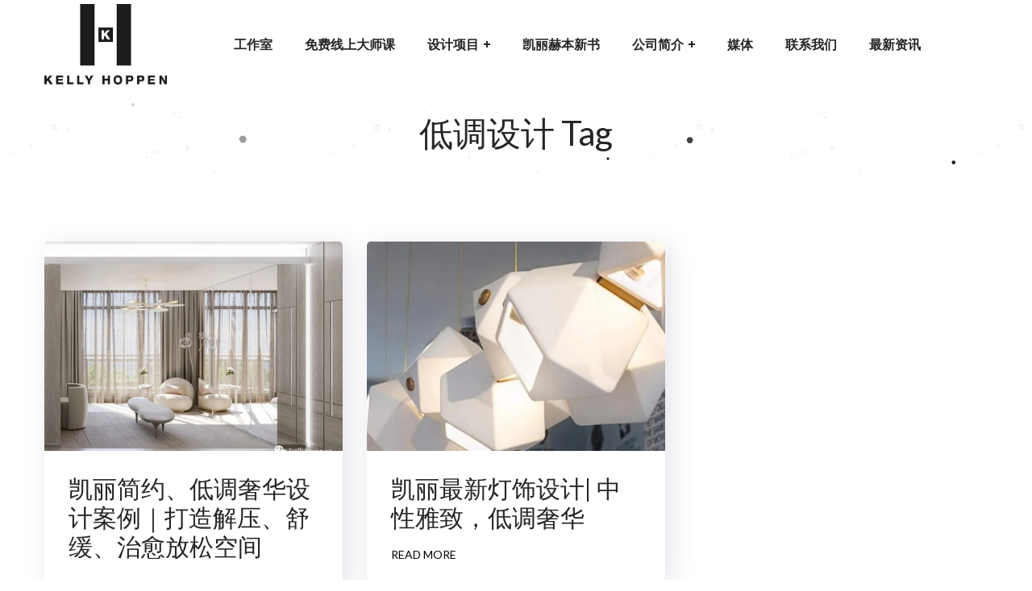

--- FILE ---
content_type: text/html; charset=UTF-8
request_url: https://kellyhoppen.asia/tag/%E4%BD%8E%E8%B0%83%E8%AE%BE%E8%AE%A1/
body_size: 15081
content:
<!DOCTYPE html>
<html lang="zh-CN">
<head>
    <meta http-equiv="Content-Type" content="text/html; charset=UTF-8">
    <meta name="viewport" content="width=device-width, initial-scale=1, maximum-scale=1">
    <meta http-equiv="X-UA-Compatible" content="IE=Edge">
	<meta name="google-site-verification" content="h_ceVKTXezaPDHQfYrifol0NbQAw8uW5sZKCDJikn0g" />
    <link rel="pingback" href="https://kellyhoppen.asia/xmlrpc.php">
                            <script>
                            /* You can add more configuration options to webfontloader by previously defining the WebFontConfig with your options */
                            if ( typeof WebFontConfig === "undefined" ) {
                                WebFontConfig = new Object();
                            }
                            
                            /* WGL CUSTOM TYPOGRAPHY FIX */
                            WebFontConfig['google'] = {families: ['Lato:400,700,']};
                            /* \ WGL CUSTOM TYPOGRAPHY FIX */

                            (function() {
                                var wf = document.createElement( 'script' );
                              	// wf.src = 'https://ajax.googleapis.com/ajax/libs/webfont/1.5.3/webfont.js';
                             	wf.src = 'https://kellyhoppen.asia/ajax/libs/webfont/1.5.3/webfont.js'
                                wf.type = 'text/javascript';
                                wf.async = 'true';
                                var s = document.getElementsByTagName( 'script' )[0];
                                s.parentNode.insertBefore( wf, s );
                            })();
                        </script>
                        <meta name='robots' content='index, follow, max-image-preview:large, max-snippet:-1, max-video-preview:-1' />

<!-- Google Tag Manager for WordPress by gtm4wp.com -->
<script data-cfasync="false" data-pagespeed-no-defer>
	var gtm4wp_datalayer_name = "dataLayer";
	var dataLayer = dataLayer || [];
</script>
<!-- End Google Tag Manager for WordPress by gtm4wp.com -->
	<!-- This site is optimized with the Yoast SEO plugin v20.4 - https://yoast.com/wordpress/plugins/seo/ -->
	<title>低调设计 Archives - Kelly Hoppen London</title>
	<link rel="canonical" href="https://kellyhoppen.asia/tag/低调设计/" />
	<meta property="og:locale" content="en_GB" />
	<meta property="og:type" content="article" />
	<meta property="og:title" content="低调设计 Archives - Kelly Hoppen London" />
	<meta property="og:url" content="https://kellyhoppen.asia/tag/低调设计/" />
	<meta property="og:site_name" content="Kelly Hoppen London" />
	<meta name="twitter:card" content="summary_large_image" />
	<script type="application/ld+json" class="yoast-schema-graph">{"@context":"https://schema.org","@graph":[{"@type":"CollectionPage","@id":"https://kellyhoppen.asia/tag/%e4%bd%8e%e8%b0%83%e8%ae%be%e8%ae%a1/","url":"https://kellyhoppen.asia/tag/%e4%bd%8e%e8%b0%83%e8%ae%be%e8%ae%a1/","name":"低调设计 Archives - Kelly Hoppen London","isPartOf":{"@id":"https://kellyhoppen.asia/#website"},"primaryImageOfPage":{"@id":"https://kellyhoppen.asia/tag/%e4%bd%8e%e8%b0%83%e8%ae%be%e8%ae%a1/#primaryimage"},"image":{"@id":"https://kellyhoppen.asia/tag/%e4%bd%8e%e8%b0%83%e8%ae%be%e8%ae%a1/#primaryimage"},"thumbnailUrl":"https://kellyhoppen.asia/wp-content/uploads/2022/10/微信图片_20221031103519.jpg","breadcrumb":{"@id":"https://kellyhoppen.asia/tag/%e4%bd%8e%e8%b0%83%e8%ae%be%e8%ae%a1/#breadcrumb"},"inLanguage":"en-GB"},{"@type":"ImageObject","inLanguage":"en-GB","@id":"https://kellyhoppen.asia/tag/%e4%bd%8e%e8%b0%83%e8%ae%be%e8%ae%a1/#primaryimage","url":"https://kellyhoppen.asia/wp-content/uploads/2022/10/微信图片_20221031103519.jpg","contentUrl":"https://kellyhoppen.asia/wp-content/uploads/2022/10/微信图片_20221031103519.jpg","width":1080,"height":864},{"@type":"BreadcrumbList","@id":"https://kellyhoppen.asia/tag/%e4%bd%8e%e8%b0%83%e8%ae%be%e8%ae%a1/#breadcrumb","itemListElement":[{"@type":"ListItem","position":1,"name":"Home","item":"https://kellyhoppen.asia/"},{"@type":"ListItem","position":2,"name":"低调设计"}]},{"@type":"WebSite","@id":"https://kellyhoppen.asia/#website","url":"https://kellyhoppen.asia/","name":"Kelly Hoppen London","description":"More info here","potentialAction":[{"@type":"SearchAction","target":{"@type":"EntryPoint","urlTemplate":"https://kellyhoppen.asia/?s={search_term_string}"},"query-input":"required name=search_term_string"}],"inLanguage":"en-GB"}]}</script>
	<!-- / Yoast SEO plugin. -->


<link rel='dns-prefetch' href='//js.hs-scripts.com' />
<link rel="alternate" type="application/rss+xml" title="Kelly Hoppen London &raquo; Feed" href="https://kellyhoppen.asia/feed/" />
<link rel="alternate" type="application/rss+xml" title="Kelly Hoppen London &raquo; Comments Feed" href="https://kellyhoppen.asia/comments/feed/" />
<link rel="alternate" type="application/rss+xml" title="Kelly Hoppen London &raquo; 低调设计 Tag Feed" href="https://kellyhoppen.asia/tag/%e4%bd%8e%e8%b0%83%e8%ae%be%e8%ae%a1/feed/" />
<link rel='stylesheet' id='wp-block-library-css' href='https://kellyhoppen.asia/wp-includes/css/dist/block-library/style.min.css?ver=6.5.7' type='text/css' media='all' />
<style id='classic-theme-styles-inline-css' type='text/css'>
/*! This file is auto-generated */
.wp-block-button__link{color:#fff;background-color:#32373c;border-radius:9999px;box-shadow:none;text-decoration:none;padding:calc(.667em + 2px) calc(1.333em + 2px);font-size:1.125em}.wp-block-file__button{background:#32373c;color:#fff;text-decoration:none}
</style>
<style id='global-styles-inline-css' type='text/css'>
body{--wp--preset--color--black: #000000;--wp--preset--color--cyan-bluish-gray: #abb8c3;--wp--preset--color--white: #ffffff;--wp--preset--color--pale-pink: #f78da7;--wp--preset--color--vivid-red: #cf2e2e;--wp--preset--color--luminous-vivid-orange: #ff6900;--wp--preset--color--luminous-vivid-amber: #fcb900;--wp--preset--color--light-green-cyan: #7bdcb5;--wp--preset--color--vivid-green-cyan: #00d084;--wp--preset--color--pale-cyan-blue: #8ed1fc;--wp--preset--color--vivid-cyan-blue: #0693e3;--wp--preset--color--vivid-purple: #9b51e0;--wp--preset--gradient--vivid-cyan-blue-to-vivid-purple: linear-gradient(135deg,rgba(6,147,227,1) 0%,rgb(155,81,224) 100%);--wp--preset--gradient--light-green-cyan-to-vivid-green-cyan: linear-gradient(135deg,rgb(122,220,180) 0%,rgb(0,208,130) 100%);--wp--preset--gradient--luminous-vivid-amber-to-luminous-vivid-orange: linear-gradient(135deg,rgba(252,185,0,1) 0%,rgba(255,105,0,1) 100%);--wp--preset--gradient--luminous-vivid-orange-to-vivid-red: linear-gradient(135deg,rgba(255,105,0,1) 0%,rgb(207,46,46) 100%);--wp--preset--gradient--very-light-gray-to-cyan-bluish-gray: linear-gradient(135deg,rgb(238,238,238) 0%,rgb(169,184,195) 100%);--wp--preset--gradient--cool-to-warm-spectrum: linear-gradient(135deg,rgb(74,234,220) 0%,rgb(151,120,209) 20%,rgb(207,42,186) 40%,rgb(238,44,130) 60%,rgb(251,105,98) 80%,rgb(254,248,76) 100%);--wp--preset--gradient--blush-light-purple: linear-gradient(135deg,rgb(255,206,236) 0%,rgb(152,150,240) 100%);--wp--preset--gradient--blush-bordeaux: linear-gradient(135deg,rgb(254,205,165) 0%,rgb(254,45,45) 50%,rgb(107,0,62) 100%);--wp--preset--gradient--luminous-dusk: linear-gradient(135deg,rgb(255,203,112) 0%,rgb(199,81,192) 50%,rgb(65,88,208) 100%);--wp--preset--gradient--pale-ocean: linear-gradient(135deg,rgb(255,245,203) 0%,rgb(182,227,212) 50%,rgb(51,167,181) 100%);--wp--preset--gradient--electric-grass: linear-gradient(135deg,rgb(202,248,128) 0%,rgb(113,206,126) 100%);--wp--preset--gradient--midnight: linear-gradient(135deg,rgb(2,3,129) 0%,rgb(40,116,252) 100%);--wp--preset--font-size--small: 13px;--wp--preset--font-size--medium: 20px;--wp--preset--font-size--large: 36px;--wp--preset--font-size--x-large: 42px;--wp--preset--spacing--20: 0.44rem;--wp--preset--spacing--30: 0.67rem;--wp--preset--spacing--40: 1rem;--wp--preset--spacing--50: 1.5rem;--wp--preset--spacing--60: 2.25rem;--wp--preset--spacing--70: 3.38rem;--wp--preset--spacing--80: 5.06rem;--wp--preset--shadow--natural: 6px 6px 9px rgba(0, 0, 0, 0.2);--wp--preset--shadow--deep: 12px 12px 50px rgba(0, 0, 0, 0.4);--wp--preset--shadow--sharp: 6px 6px 0px rgba(0, 0, 0, 0.2);--wp--preset--shadow--outlined: 6px 6px 0px -3px rgba(255, 255, 255, 1), 6px 6px rgba(0, 0, 0, 1);--wp--preset--shadow--crisp: 6px 6px 0px rgba(0, 0, 0, 1);}:where(.is-layout-flex){gap: 0.5em;}:where(.is-layout-grid){gap: 0.5em;}body .is-layout-flex{display: flex;}body .is-layout-flex{flex-wrap: wrap;align-items: center;}body .is-layout-flex > *{margin: 0;}body .is-layout-grid{display: grid;}body .is-layout-grid > *{margin: 0;}:where(.wp-block-columns.is-layout-flex){gap: 2em;}:where(.wp-block-columns.is-layout-grid){gap: 2em;}:where(.wp-block-post-template.is-layout-flex){gap: 1.25em;}:where(.wp-block-post-template.is-layout-grid){gap: 1.25em;}.has-black-color{color: var(--wp--preset--color--black) !important;}.has-cyan-bluish-gray-color{color: var(--wp--preset--color--cyan-bluish-gray) !important;}.has-white-color{color: var(--wp--preset--color--white) !important;}.has-pale-pink-color{color: var(--wp--preset--color--pale-pink) !important;}.has-vivid-red-color{color: var(--wp--preset--color--vivid-red) !important;}.has-luminous-vivid-orange-color{color: var(--wp--preset--color--luminous-vivid-orange) !important;}.has-luminous-vivid-amber-color{color: var(--wp--preset--color--luminous-vivid-amber) !important;}.has-light-green-cyan-color{color: var(--wp--preset--color--light-green-cyan) !important;}.has-vivid-green-cyan-color{color: var(--wp--preset--color--vivid-green-cyan) !important;}.has-pale-cyan-blue-color{color: var(--wp--preset--color--pale-cyan-blue) !important;}.has-vivid-cyan-blue-color{color: var(--wp--preset--color--vivid-cyan-blue) !important;}.has-vivid-purple-color{color: var(--wp--preset--color--vivid-purple) !important;}.has-black-background-color{background-color: var(--wp--preset--color--black) !important;}.has-cyan-bluish-gray-background-color{background-color: var(--wp--preset--color--cyan-bluish-gray) !important;}.has-white-background-color{background-color: var(--wp--preset--color--white) !important;}.has-pale-pink-background-color{background-color: var(--wp--preset--color--pale-pink) !important;}.has-vivid-red-background-color{background-color: var(--wp--preset--color--vivid-red) !important;}.has-luminous-vivid-orange-background-color{background-color: var(--wp--preset--color--luminous-vivid-orange) !important;}.has-luminous-vivid-amber-background-color{background-color: var(--wp--preset--color--luminous-vivid-amber) !important;}.has-light-green-cyan-background-color{background-color: var(--wp--preset--color--light-green-cyan) !important;}.has-vivid-green-cyan-background-color{background-color: var(--wp--preset--color--vivid-green-cyan) !important;}.has-pale-cyan-blue-background-color{background-color: var(--wp--preset--color--pale-cyan-blue) !important;}.has-vivid-cyan-blue-background-color{background-color: var(--wp--preset--color--vivid-cyan-blue) !important;}.has-vivid-purple-background-color{background-color: var(--wp--preset--color--vivid-purple) !important;}.has-black-border-color{border-color: var(--wp--preset--color--black) !important;}.has-cyan-bluish-gray-border-color{border-color: var(--wp--preset--color--cyan-bluish-gray) !important;}.has-white-border-color{border-color: var(--wp--preset--color--white) !important;}.has-pale-pink-border-color{border-color: var(--wp--preset--color--pale-pink) !important;}.has-vivid-red-border-color{border-color: var(--wp--preset--color--vivid-red) !important;}.has-luminous-vivid-orange-border-color{border-color: var(--wp--preset--color--luminous-vivid-orange) !important;}.has-luminous-vivid-amber-border-color{border-color: var(--wp--preset--color--luminous-vivid-amber) !important;}.has-light-green-cyan-border-color{border-color: var(--wp--preset--color--light-green-cyan) !important;}.has-vivid-green-cyan-border-color{border-color: var(--wp--preset--color--vivid-green-cyan) !important;}.has-pale-cyan-blue-border-color{border-color: var(--wp--preset--color--pale-cyan-blue) !important;}.has-vivid-cyan-blue-border-color{border-color: var(--wp--preset--color--vivid-cyan-blue) !important;}.has-vivid-purple-border-color{border-color: var(--wp--preset--color--vivid-purple) !important;}.has-vivid-cyan-blue-to-vivid-purple-gradient-background{background: var(--wp--preset--gradient--vivid-cyan-blue-to-vivid-purple) !important;}.has-light-green-cyan-to-vivid-green-cyan-gradient-background{background: var(--wp--preset--gradient--light-green-cyan-to-vivid-green-cyan) !important;}.has-luminous-vivid-amber-to-luminous-vivid-orange-gradient-background{background: var(--wp--preset--gradient--luminous-vivid-amber-to-luminous-vivid-orange) !important;}.has-luminous-vivid-orange-to-vivid-red-gradient-background{background: var(--wp--preset--gradient--luminous-vivid-orange-to-vivid-red) !important;}.has-very-light-gray-to-cyan-bluish-gray-gradient-background{background: var(--wp--preset--gradient--very-light-gray-to-cyan-bluish-gray) !important;}.has-cool-to-warm-spectrum-gradient-background{background: var(--wp--preset--gradient--cool-to-warm-spectrum) !important;}.has-blush-light-purple-gradient-background{background: var(--wp--preset--gradient--blush-light-purple) !important;}.has-blush-bordeaux-gradient-background{background: var(--wp--preset--gradient--blush-bordeaux) !important;}.has-luminous-dusk-gradient-background{background: var(--wp--preset--gradient--luminous-dusk) !important;}.has-pale-ocean-gradient-background{background: var(--wp--preset--gradient--pale-ocean) !important;}.has-electric-grass-gradient-background{background: var(--wp--preset--gradient--electric-grass) !important;}.has-midnight-gradient-background{background: var(--wp--preset--gradient--midnight) !important;}.has-small-font-size{font-size: var(--wp--preset--font-size--small) !important;}.has-medium-font-size{font-size: var(--wp--preset--font-size--medium) !important;}.has-large-font-size{font-size: var(--wp--preset--font-size--large) !important;}.has-x-large-font-size{font-size: var(--wp--preset--font-size--x-large) !important;}
.wp-block-navigation a:where(:not(.wp-element-button)){color: inherit;}
:where(.wp-block-post-template.is-layout-flex){gap: 1.25em;}:where(.wp-block-post-template.is-layout-grid){gap: 1.25em;}
:where(.wp-block-columns.is-layout-flex){gap: 2em;}:where(.wp-block-columns.is-layout-grid){gap: 2em;}
.wp-block-pullquote{font-size: 1.5em;line-height: 1.6;}
</style>
<link rel='stylesheet' id='contact-form-7-css' href='https://kellyhoppen.asia/wp-content/plugins/contact-form-7/includes/css/styles.css?ver=5.1.9' type='text/css' media='all' />
<link rel='stylesheet' id='rs-plugin-settings-css' href='https://kellyhoppen.asia/wp-content/plugins/revslider/public/assets/css/settings.css?ver=5.4.8.3' type='text/css' media='all' />
<style id='rs-plugin-settings-inline-css' type='text/css'>
#rs-demo-id {}
</style>
<link rel='stylesheet' id='wgl-parent-style-css' href='https://kellyhoppen.asia/wp-content/themes/seofy/style.css?ver=6.5.7' type='text/css' media='all' />
<link rel='stylesheet' id='seofy-default-style-css' href='https://kellyhoppen.asia/wp-content/themes/seofy-child/style.css?ver=6.5.7' type='text/css' media='all' />
<link rel='stylesheet' id='flaticon-css' href='https://kellyhoppen.asia/wp-content/themes/seofy/fonts/flaticon/flaticon.css?ver=6.5.7' type='text/css' media='all' />
<link rel='stylesheet' id='font-awesome-css' href='https://kellyhoppen.asia/wp-content/plugins/js_composer/assets/lib/bower/font-awesome/css/font-awesome.min.css?ver=6.0.3' type='text/css' media='all' />
<link rel='stylesheet' id='seofy-main-css' href='https://kellyhoppen.asia/wp-content/themes/seofy/css/main.css?ver=6.5.7' type='text/css' media='all' />
<style id='seofy-main-inline-css' type='text/css'>
body {font-size: 16px;line-height: 1.875;font-weight: 400;color: #000000;}body,.author-info_name,.seofy_module_message_box .message_content .message_title,.seofy_module_videobox .title,.vc_row .vc_toggle .vc_toggle_title h4,.single_team_page .team-info_wrapper .team-info_item span,.wpb-js-composer .vc_row .vc_tta.vc_general .vc_tta-panel-title > a span,.wpb-js-composer .wgl-container .vc_row .vc_pie_chart .wpb_pie_chart_heading,.seofy_module_time_line_vertical .time_line-title{font-family: Lato;}select,ul.wgl-pagination li span,.blog-post.format-quote .blog-post_quote-author-pos,.seofy_module_testimonials .testimonials_quote,.recent-posts-widget .meta-wrapper a:hover,.tagcloud a,blockquote cite,#comments .comment-reply-link:hover,body input::placeholder,body textarea::placeholder,.share_post-container:hover > a,.vc_row .vc_toggle .vc_toggle_icon{color: #000000;}.seofy_module_carousel .slick-prev:after,.seofy_module_carousel .slick-next:after{border-color: #000000;}.seofy_module_title .external_link .button-read-more {line-height: 1.875;}h1,h2,h3,h4,h5,h6,h1 span,h2 span,h3 span,h4 span,h5 span,h6 span,h1 a,h2 a,h3 a,h4 a,h5 a,h6 a,.page-header .page-header_title,.button-read-more,.blog-post_cats,.cats_post,.column1 .item_title a,.seofy_twitter .twitt_title,.tagcloud-wrapper .title_tags,.strip_template .strip-item a span,.single_team_page .team-single_speaches-info .speech-info_desc span,.shortcode_tab_item_title,.index_number,.primary-nav.footer-menu .menu-item a{font-family: Lato;font-weight: ;}#main ol > li:before,blockquote,body .widget_rss ul li .rss-date,body .widget .widget-title,label,legend,.author-info_content .author-info_name,.blog-post.format-quote .blog-post_quote-author,.blog-post_link>.link_post,.blog-post_quote-text,.blog-post_views-wrap .counts,.blog-post_meta-date .date_post span,.countdown-section .countdown-amount,.custom-header-font,.comments-title .number-comments,.dropcap,.seofy_module_counter .counter_value_wrap,.seofy_module_counter .counter_value_hide,.seofy_module_double_headings,.seofy_module_infobox .infobox_icon_container .infobox_icon_number,.seofy_module_pricing_plan .pricing_price_wrap,.isotope-filter a .number_filter,.mashsb-count .counts,.mashsb-box .mashsb-buttons a .text,.prev-link,.next-link,.vc_row .vc_tta.vc_general.vc_tta-style-accordion_bordered .vc_tta-panel-title>a span,.wgl_timetabs .timetabs_headings .wgl_tab .tab_title,.widget.seofy_widget.seofy_banner-widget .banner-widget_text,.widget.seofy_widget.seofy_banner-widget .banner-widget_text_bg,.blog-post_meta-categories a,.blog-post_meta-categories span,.blog-post_meta-date .date_post,.seofy_module_counter .counter_title,.seofy_module_progress_bar .progress_label,.seofy_module_progress_bar .progress_value,.seofy_module_progress_bar .progress_units,.isotope-filter a,.heading_subtitle,.info_prev-link_wrapper a,.info_next-link_wrapper a,.widget.widget_wgl_posts .recent-posts-widget li > .recent-posts-content .post_title,.page-header_breadcrumbs .breadcrumbs,.single_meta .single_info-share_social-wpapper > span.share_title,.single_team_page .team-single_speaches-info .speech-info_day,.single_team_page .team-info_wrapper .team-info_item,.wgl_portfolio_item-meta .post_cats,.single_team_page .team-info_wrapper .team-info_item,.portfolio_info_item-info_desc h5,.single_info-share_social-wpapper > span{font-family: Lato;}.banner_404,.wgl_portfolio_single-item .tagcloud .tagcloud_desc,.wgl_timetabs .timetabs_data .timetabs_item .item_time,.wgl_timetabs .timetabs_data .timetabs_item .content-wrapper .item_title,.wpb-js-composer .wgl-container .vc_row .vc_pie_chart .vc_pie_chart_value{font-family: Lato;color: #252525;}#comments .comment-reply-link,ul.wgl-pagination li a,body .footer select option,body .widget .widget-title,blockquote,h1,h2,h3,h4,h5,h6,h1 span,h2 span,h3 span,h4 span,h5 span,h6 span,h1 a,h2 a,h3 a,h4 a,h5 a,h6 a,h3#reply-title a,ul.wgl-pagination li span.current,ul.wgl-pagination li a:hover,.seofy_module_carousel .slick-prev:after,.seofy_module_carousel .slick-next:after,.prev-link-info_wrapper,.next-link-info_wrapper,.author-info_wrapper .title_soc_share,.author-widget_title,.blog-post_quote-author,.header_search.search_standard .header_search-field .search-form:after,.calendar_wrap tbody,.comment_author_says,.comment_author_says a,.single_meta .blog-post_share-wrap > span.share_title,.seofy_module_counter .counter_title,.single_meta .single_info-share_social-wpapper > span.share_title,.seofy_module_double_headings .heading_title,.seofy_module_testimonials .testimonials_item .testimonials_content_wrap .testimonials_name,.seofy_module_progress_bar .progress_label,.seofy_module_progress_bar .progress_value,.seofy_module_progress_bar .progress_units,.seofy_module_pricing_plan .pricing_plan_wrap .pricing_content > ul > li > b,.seofy_module_pricing_plan .pricing_plan_wrap .pricing_price_wrap,.tagcloud-wrapper .title_tags,.item_title a,.single_info-share_social-wpapper > span,.wgl_module_title.item_title .carousel_arrows a span:after,.wgl_module_team.info_under_image .team-department,.widget_search .search-form:after,.widget.widget_archive ul li:before,.widget.widget_recent_entries ul li:before,.widget.widget_meta ul li:before,.widget.widget_categories ul li:before,.widget.widget_wgl_posts .recent-posts-widget .post_title a,.widget.widget_archive ul li,.widget.widget_pages ul li,.widget.widget_meta ul li,.widget.widget_recent_comments ul li,.widget.widget_recent_entries ul li,.widget.widget_nav_menu ul li,.widget.widget_categories ul li,.wpb-js-composer .vc_row .vc_general.vc_tta-tabs .vc_tta-tabs-list .vc_tta-tab > a,.wpb-js-composer .wgl-container .vc_chart.vc_round-chart[data-vc-legend="1"] .vc_chart-legend li,.wpb-js-composer .wgl-container .vc_row .vc_general.vc_tta.vc_tta-accordion .vc_tta-panels-container .vc_tta-panel .vc_tta-panel-heading .vc_tta-panel-title,.wpb-js-composer .wgl-container .vc_row .vc_general.vc_tta.vc_tta-accordion .vc_tta-panels-container .vc_tta-panel.vc_active .vc_tta-panel-heading .vc_tta-panel-title > a .vc_tta-controls-icon,.wpb-js-composer .wgl-container .vc_row .vc_toggle.vc_toggle_active .vc_toggle_title .vc_toggle_icon,.wgl_timetabs .timetabs_headings .wgl_tab.active .tab_title,.wgl_timetabs .timetabs_headings .wgl_tab:hover .tab_title,.isotope-filter.filter_def a .number_filter,.inside_image .wgl_portfolio_item-title .title,.isotope-filter a:not(.active):not(:hover),ul.wp-block-archives.wp-block-archives-list li,ul.wp-block-latest-posts li,ul.wp-block-categories.wp-block-categories-list li{color: #252525;}input::-webkit-input-placeholder,textarea::-webkit-input-placeholder,input:-moz-placeholder,textarea:-moz-placeholder,input::-moz-placeholder,textarea::-moz-placeholder,input:-ms-input-placeholder,textarea:-ms-input-placeholder{color: #252525;}.seofy_module_title .carousel_arrows a span {background: #252525;}.seofy_module_infobox.infobox_alignment_left.title_divider .infobox_title:before,.seofy_module_infobox.infobox_alignment_right.title_divider .infobox_title:before{background-color: #252525;} .blog-post_cats span a:hover,.cats_post span a:hover,.cats_post a:hover{background-color: #252525 !important;}.seofy_module_title .carousel_arrows a span:before {border-color: #252525;}.wgl-theme-header .wgl-sticky-header .header_search{height: 100px !important;}#scroll_up {background-color: #000000;color: #ffffff;}.wgl-sticky-header .wgl-header-row .primary-nav .lavalamp-object{background-color: #404040;}.primary-nav>div>ul,.primary-nav>ul,.primary-nav ul li.mega-menu-links > ul > li{font-family: Lato;font-weight: 700;line-height: 30px;font-size: 16px;}.primary-nav ul li ul,.wpml-ls,.primary-nav ul li div.mega-menu-container{font-family: Lato;font-weight: ;line-height: 30px;font-size: 16px;}.wgl-theme-header .header_search-field,.primary-nav ul li ul,.primary-nav ul li div.mega-menu-container,.wgl-theme-header .woo_mini_cart,.wpml-ls-legacy-dropdown .wpml-ls-current-language .wpml-ls-sub-menu{background-color: rgba(255,255,255,1);color: #232323;}.wgl-header-row-section_top .primary-nav .lavalamp-object{background-color: rgba(143,143,143,1);}.wgl-header-row-section_middle .primary-nav .lavalamp-object{background-color: rgba(37,37,37,1);}.wgl-header-row-section_bottom .primary-nav .lavalamp-object{background-color: rgba(254,254,254,0.5);}.mobile_nav_wrapper,.wgl-menu_outer,.mobile_nav_wrapper .primary-nav ul li ul.sub-menu,.mobile_nav_wrapper .primary-nav ul li.mega-menu-links > ul.mega-menu > li > ul > li ul,.mobile_nav_wrapper .primary-nav ul li.mega-menu-links > ul.mega-menu > li > ul{background-color: rgba(34,35,40,1);color: #ffffff;}button,a:hover .wgl-icon,button:focus,button:active,h3#reply-title a:hover,input[type='submit']:focus,input[type='submit']:active,input[type="submit"]:hover,.author-info_social-wrapper,.button-read-more,.button-read-more:hover,.blog-post_title i,.blog-post_link>.link_post:hover,.blog-post.format-standard.link .blog-post_title:before,.blog-post_cats span,.blog-post_title a:hover,.blog-posts .meta-wrapper a:hover,.share_link span.fa:hover,.share_post span.fa:hover,.calendar_wrap thead,.copyright a:hover,.comment_author_says a:hover,.dropcap,.meta-wrapper > span.author_post a,.blog-post_wrapper .share_post-container:hover > a,.seofy_submit_wrapper:hover > i,.seofy_custom_button i,.seofy_custom_text a,.seofy_module_button a:hover,.seofy_module_carousel .slick-prev:hover:after,.seofy_module_carousel .slick-next:hover:after,.seofy_module_counter .counter_icon,.seofy_module_counter .counter_value_wrap,.seofy_module_counter .counter_value_wrap .counter_value_suffix,.seofy_module_demo_item .di_title-wrap .di_subtitle,.seofy_module_demo_item .di_title_wrap a:hover .di_title,.seofy_module_double_headings .heading_subtitle,.seofy_module_social .soc_icon:hover,.seofy_module_testimonials .testimonials_quote:before,.seofy_module_infobox .infobox_icon,.seofy_twitter a,.header_search .header_search-button > i:hover,.header_search-field .search-form:after,.next-link_wrapper .image_next.no_image:before,.next-link_wrapper .image_next:after,.prev-link_wrapper .image_prev:after,.prev-link_wrapper .image_prev.no_image:before,.single_team_page .team-info_wrapper .team-department span,.single_team_page .team-single_speaches-info .speech-info_desc span,.header_search .header_search-button > i:hover,.load_more_item:hover,.load_more_works:hover,.mc_form_inside #mc_signup_submit:hover,.meta-wrapper a:hover,.primary-nav ul li ul .menu-item.current-menu-item > a,.primary-nav ul ul li.menu-item.current-menu-ancestor > a,.primary-nav ul ul li.menu-item.current-menu-item > a,.primary-nav ul li ul .menu-item:hover > a,.primary-nav ul li ul .menu-item.back:hover > a,.primary-nav ul li ul .menu-item.back:hover:before,.vc_wp_custommenu .menu .menu-item.current-menu-item > a,.single_team_page .team-info_wrapper .team-info_item a:hover,.single-member-page .member-icon:hover,.single-member-page .team-link:hover,.single_team_page .team-single_speaches-info .speech-info_day,.team-icons .member-icon:hover,.under_image .wgl_portfolio_item-meta .post_cats,.vc_wp_custommenu .menu .menu-item.current-menu-ancestor > a,.wgl_timetabs .timetabs_headings .wgl_tab.active .tab_subtitle,.wgl_timetabs .timetabs_headings .wgl_tab:hover .tab_subtitle,.wgl_portfolio_category-wrapper a:hover,.wgl-theme-header .wrapper .seofy_module_button a:hover,.wgl_module_team .team-item_info .team-item_titles .team-title:hover,.wgl-icon:hover,.wgl-theme-color,.wpb-js-composer .wgl-container .vc_row .vc_general.vc_tta.vc_tta-accordion .vc_tta-panels-container .vc_tta-panel .vc_tta-panel-heading .vc_tta-panel-title:hover,.wpb-js-composer .wgl-container .vc_row .vc_general.vc_tta.vc_tta-accordion .vc_tta-panels-container .vc_tta-panel .vc_tta-panel-heading .vc_tta-panel-title.vc_tta-controls-icon-position-right .vc_tta-controls-icon,.wpb-js-composer .wgl-container .vc_row .vc_general.vc_tta.vc_tta-accordion .vc_tta-panels-container .vc_tta-panel.vc_active .vc_tta-panel-heading .vc_tta-panel-title > a span,.wpb-js-composer .wgl-container .vc_row .vc_toggle .vc_toggle_title:hover,.wpb-js-composer .wgl-container .vc_row .vc_toggle .vc_toggle_title:hover h4,.wpb-js-composer .wgl-container .vc_row .vc_toggle .vc_toggle_title .vc_toggle_icon,.wpb-js-composer .wgl-container .vc_row .vc_toggle.vc_toggle_active .vc_toggle_title h4,.wpb-js-composer .vc_row .vc_tta.vc_general .vc_active .vc_tta-panel-title > a:before,.wpml-ls a:hover,.wpml-ls-legacy-dropdown .wpml-ls-current-language:hover > a,.wpml-ls-legacy-dropdown .wpml-ls-current-language a:hover,.header_search .header_search-button > i:hover,.meta-wrapper span:after,.meta-wrapper > span:before,.wgl_portfolio_item-meta .post_cats a:hover,.under_image .wgl_portfolio_item-title .title:hover,.seofy_module_services_3 .services_icon_wrapper .services_icon,.seofy_module_circuit_services .services_subtitle,.seofy_module_services_4 .services_icon,.seofy_module_services_4:hover .services_number,ul.wp-block-archives.wp-block-archives-list li a:hover,ul.wp-block-latest-posts li a:hover,ul.wp-block-categories.wp-block-categories-list li a:hover{color: #000000;}.hover_links a:hover,header .header-link:hover{color: #000000 !important;}body .widget_nav_menu .current-menu-ancestor > a,body .widget_nav_menu .current-menu-item > a,body .widget_recent_entriesul li .post-date,body .widget_rss ul li .rss-date,.seofy_banner-widget .banner-widget_button:hover,.recent-posts-widget .meta-wrapper a,.widget.widget_archive ul li a:hover,.widget.widget_archive ul li a:hover,.widget.widget_categories ul li a:hover,.widget.widget_categories ul li a:hover,.widget.widget_recent_comments ul li a,.widget.widget_recent_comments ul li a,.widget.widget_recent_entries ul li:before,.widget.widget_recent_entries ul li:before,.widget.widget_pages ul li a:hover,.widget.widget_pages ul li a:hover,.widget.widget_meta ul li a:hover,.widget.widget_meta ul li a:hover,.widget.seofy_widget.seofy_banner-widget .banner-widget_button:hover,.widget.seofy_widget.seofy_banner-widget .banner-widget_button:hover,.widget.widget_recent_comments ul li a:hover,.widget.widget_recent_comments ul li a:hover,.widget.widget_recent_entries ul li a:hover,.widget.widget_recent_entries ul li a:hover,.widget.widget_nav_menu ul li a:hover,.widget.widget_nav_menu ul li a:hover,.widget.widget_wgl_posts .recent-posts-widget li > .recent-posts-content .post_title a:hover,.widget.widget_wgl_posts .recent-posts-widget li > .recent-posts-content .post_title a:hover,.recent-posts-widget .meta-wrapper a{color: #000000;}.primary-nav ul li ul li:hover > a > span:before,.wpml-ls-legacy-dropdown .wpml-ls-sub-menu .wpml-ls-item a span:before,.primary-nav ul li ul li > a > span:before,.single_team_page .team-title:before,.isotope-filter a.active,.isotope-filter a:hover,.wgl-container ul.seofy_plus li:after,.wgl-container ul.seofy_plus li:before,.wgl-container ul.seofy_dash li:before,.seofy_module_double_headings .heading_title .heading_divider,.seofy_module_double_headings .heading_title .heading_divider:before,.seofy_module_double_headings .heading_title .heading_divider:after,ul.wp-block-archives.wp-block-archives-list li a:before{background: #000000;}::selection,#comments .comment-reply-link:hover,#comments > h3:after,#sb_instagram .sbi_photo:before,#main ul.seofy_plus li:before,aside > .widget + .widget:before,button:hover,body .widget .widget-title .widget-title_dots,body .widget .widget-title .widget-title_dots:before,body .widget .widget-title .widget-title_dots:after,input[type="submit"],mark,span.highlighter,.button-read-more:after,.blog-post_cats span a,.calendar_wrap caption,.comment-reply-title:after,.seofy_divider .seofy_divider_line .seofy_divider_custom .divider_line,.seofy_module_cats .cats_item-count,.seofy_module_double_headings .heading_subtitle:after,.seofy_module_double_headings .heading_subtitle:before,.seofy_module_progress_bar .progress_bar,.seofy_module_progress_bar .progress_label_wrap:before,.seofy_module_infobox.type_tile:hover:before,.seofy_module_social.with_bg .soc_icon,.seofy_module_pricing_plan .pricing_plan_wrap.highlighted .pricing_header,.seofy_module_title:after,.seofy_module_title .carousel_arrows a:hover span,.seofy_module_videobox .videobox_link,.load_more_works,.mc_form_inside #mc_signup_submit,.vc_wp_custommenu .menu .menu-item a:before,.primary-nav > ul > li > a > span:after,.primary-nav ul li ul li > a span:before,.primary-nav ul li ul li > a:before,.primary-nav > ul:not(.lavalamp) > li.current-menu-item > a > span:after,.primary-nav > ul:not(.lavalamp) > li.current-menu-ancestor > a> span:after,.primary-nav ul li.mega-menu.mega-cat div.mega-menu-container ul.mega-menu.cats-horizontal > li.is-active > a,.primary-nav ul li.mega-menu-links > ul > li > a:before,.primary-nav ul li.menu-item.current-menu-ancestor > a > span:after,.primary-nav ul li.menu-item.current-menu-item > a > span:after,.wpml-ls-legacy-dropdown .wpml-ls-sub-menu .wpml-ls-item a:before,.wgl_module_title.item_title .carousel_arrows a:hover,.wgl_timetabs .timetabs_headings .wgl_tab.active:after,.seofy_banner-widget .banner-widget_button,.widget .calendar_wrap table td#today:before,.widget .calendar_wrap table td#today:before,.widget .calendar_wrap tbody td > a:before,.widget .counter_posts,.widget.widget_pages ul li a:before,.widget.widget_nav_menu ul li a:before,.widget_nav_menu .menu .menu-item:before,.widget_postshero .recent-posts-widget .post_cat a,.widget_categories ul li > a:before,.widget_meta ul li > a:before,.widget_archive ul li > a:before,.tagcloud a:hover{background-color: #000000;}.seofy_module_button a{border-color: #000000;background: #000000;}.blog-post_meta-date,.blog-post_cats span a,.seofy_404_button.seofy_module_button a,.seofy_module_carousel.navigation_offset_element .slick-prev:hover,.seofy_module_carousel.navigation_offset_element .slick-next:hover,.cats_post a,.load_more_item,.next-link:hover,.prev-link:hover{border-color: #000000;background: #000000;} #comments .comment-reply-link,.banner-widget_button,.seofy_module_button a:hover,.seofy_module_carousel.pagination_circle_border .slick-dots li button,.seofy_module_cats .seofy_module_carousel .slick-next:hover,.seofy_module_cats .seofy_module_carousel .slick-prev:hover,.seofy_module_title .carousel_arrows a:hover span:before,.load_more_item:hover,.load_more_works{border-color: #000000;}.single_team_page .team-info_wrapper .team-info_svg svg,.single_team_page .team-single_wrapper:hover .team-info_wrapper .team-info_svg svg,.wgl_module_team.horiz_type .team-item_content:hover .team-info_svg svg{fill: #000000;}.wgl-theme-header .header_search .header_search-field:after{border-bottom-color: rgba(0,0,0,0.9);}.theme_color_shadow{box-shadow: 0px 11px 38px 0px rgba(0,0,0,0.45);}a,blockquote:before,.dropcap,#main ul li:before,body ol > li:before,.blog-post_link:before,.blog-post_meta-categories span,.blog-post_quote-text:before,.wgl_portfolio_item-meta a,.wgl_portfolio_item-meta span,.seofy_module_demo_item .di_label{color: #dbdbdb;}#main ul li:before,.meta-wrapper span:after,.prev-link_wrapper .image_prev .no_image_post,.next-link_wrapper .image_next .no_image_post,.next-link_wrapper .image_next:after,.prev-link_wrapper .image_prev:after,.wgl-pagination .page .current,.wgl-pagination .page a:hover,.page-header_breadcrumbs .divider,.slick-dots li button,ul.wp-block-categories.wp-block-categories-list li .post_count{background: #dbdbdb;}body .widget_categories ul li .post_count,body .widget_product_categories ul li .post_count,body .widget_meta ul li .post_count,body .widget_archive ul li .post_count{background: #dbdbdb;}.blog-post_meta-categories a{background: #dbdbdb;border-color: #dbdbdb;}.footer_top-area .widget.widget_archive ul li > a:hover,.footer_top-area .widget.widget_archive ul li > a:hover,.footer_top-area .widget.widget_categories ul li > a:hover,.footer_top-area .widget.widget_categories ul li > a:hover,.footer_top-area .widget.widget_pages ul li > a:hover,.footer_top-area .widget.widget_pages ul li > a:hover,.footer_top-area .widget.widget_meta ul li > a:hover,.footer_top-area .widget.widget_meta ul li > a:hover,.footer_top-area .widget.widget_recent_comments ul li > a:hover,.footer_top-area .widget.widget_recent_comments ul li > a:hover,.footer_top-area .widget.widget_recent_entries ul li > a:hover,.footer_top-area .widget.widget_recent_entries ul li > a:hover,.footer_top-area .widget.widget_nav_menu ul li > a:hover,.footer_top-area .widget.widget_nav_menu ul li > a:hover,.footer_top-area .widget.widget_wgl_posts .recent-posts-widget li > .recent-posts-content .post_title a:hover,.footer_top-area .widget.widget_wgl_posts .recent-posts-widget li > .recent-posts-content .post_title a:hover{color: #000000;}.footer ul li:before,.footer ul li:before,.footer_top-area a:hover,.footer_top-area a:hover{color: #000000;}.footer_top-area .widget-title,.footer_top-area .widget-title .rsswidget,.footer_top-area .widget.widget_pages ul li a,.footer_top-area .widget.widget_nav_menu ul li a,.footer_top-area .widget.widget_wgl_posts .recent-posts-widget li > .recent-posts-content .post_title a,.footer_top-area .widget.widget_archive ul li > a,.footer_top-area .widget.widget_categories ul li > a,.footer_top-area .widget.widget_pages ul li > a,.footer_top-area .widget.widget_meta ul li > a,.footer_top-area .widget.widget_recent_comments ul li > a,.footer_top-area .widget.widget_recent_entries ul li > a,.footer_top-area .widget.widget_archive ul li:before,.footer_top-area .widget.widget_meta ul li:before,.footer_top-area .widget.widget_categories ul li:before,.footer_top-area strong,.footer_top-area h1,.footer_top-area h2,.footer_top-area h3,.footer_top-area h4,.footer_top-area h5,.footer_top-area h6{color: #ffffff;}.footer_top-area{color: #ffffff;}.footer_top-area .widget.widget_archive ul li:after,.footer_top-area .widget.widget_pages ul li:after,.footer_top-area .widget.widget_meta ul li:after,.footer_top-area .widget.widget_recent_comments ul li:after,.footer_top-area .widget.widget_recent_entries ul li:after,.footer_top-area .widget.widget_nav_menu ul li:after,.footer_top-area .widget.widget_categories ul li:after{background-color: #ffffff;}.footer .copyright{color: #ffffff;}body {background:#ffffff;}ol.commentlist:after {background:#ffffff;}h1,h1 a,h1 span { font-family:Lato;font-size:42px;line-height:36px;}h2,h2 a,h2 span { font-family:Lato;font-size:36px;line-height:36px;}h3,h3 a,h3 span { font-family:Lato;font-size:30px;line-height:36px;}h4,h4 a,h4 span { font-family:Lato;font-size:24px;line-height:36px;}h5,h5 a,h5 span { font-family:Lato;font-weight:700;font-size:20px;line-height:36px;}h6,h6 a,h6 span { font-family:Lato;font-weight:700;font-size:18px;line-height:36px;}@media only screen and (max-width: 1200px){.wgl-theme-header{background-color: rgba(34,35,40,1) !important;color: #ffffff !important;}.hamburger-inner,.hamburger-inner:before,.hamburger-inner:after{background-color:#ffffff;}}@media only screen and (max-width: 1200px){.wgl-theme-header .wgl-mobile-header{display: block;}.wgl-site-header{display:none;}.wgl-theme-header .mobile-hamburger-toggle{display: inline-block;}.wgl-theme-header .primary-nav{display:none;}header.wgl-theme-header .mobile_nav_wrapper .primary-nav{display:block;}.wgl-theme-header .wgl-sticky-header{display: none;}.wgl-theme-header.header_overlap{position: relative;z-index: 2;}body.mobile_switch_on .wgl-menu_outer {height: calc(100vh - 100px);}.mobile_nav_wrapper .primary-nav{min-height: calc(100vh - 100px - 30px);}}.example,.woocommerce .widget_price_filter .ui-slider .ui-slider-range{background: #000000;background: -moz-linear-gradient(-30deg,#000000 0%,transparent 100%);background: -webkit-gradient(left top,right bottom,color-stop(0%,#000000),color-stop(100%,transparent));background: -webkit-linear-gradient(-30deg,#000000 0%,transparent 100%);background: -o-linear-gradient(-30deg,#000000 0%,transparent 100%);background: -ms-linear-gradient(-30deg,#000000 0%,transparent 100%);background: linear-gradient(120deg,#000000 0%,transparent 100%);}.theme-gradient #scroll_up,.theme-gradient button,.theme-gradient .widget.seofy_widget.seofy_banner-widget .banner-widget_button,.theme-gradient .load_more_item,.theme-gradient input[type="submit"],.theme-gradient .rev_slider .rev-btn.gradient-button,.theme-gradient .seofy_module_demo_item .di_button a,.page_404_wrapper .seofy_404_button.wgl_button .wgl_button_link {background: -webkit-linear-gradient(left,#000000 0%,transparent 50%,#000000 100%);background-size: 300%,1px;background-position: 0%;}.theme-gradient ul.wgl-products li a.add_to_cart_button,.theme-gradient ul.wgl-products li a.button,.theme-gradient div.product form.cart .button,.theme-gradient .widget_shopping_cart .buttons a,.theme-gradient ul.wgl-products li .added_to_cart.wc-forward,.theme-gradient #payment #place_order,.theme-gradient #payment #place_order:hover,.theme-gradient #add_payment_method .wc-proceed-to-checkout a.checkout-button,.theme-gradient table.shop_table.cart input.button,.theme-gradient .checkout_coupon button.button,.theme-gradient #review_form #respond .form-submit input,.theme-gradient #review_form #respond .form-submit input:hover,.theme-gradient .cart .button,.theme-gradient button.button:hover,.theme-gradient .cart_totals .wc-proceed-to-checkout a.checkout-button:hover,.theme-gradient .cart .button:hover,.theme-gradient .cart-collaterals .button,.theme-gradient .cart-collaterals .button:hover,.theme-gradient table.shop_table.cart input.button:hover,.theme-gradient .woocommerce-message a.button,.theme-gradient .woocommerce-message a.button:hover,.theme-gradient .wgl-theme-header .woo_mini_cart .woocommerce-mini-cart__buttons a.button.wc-forward:not(.checkout),.theme-gradient .wgl-theme-header .woo_mini_cart .woocommerce-mini-cart__buttons a.button.wc-forward:not(.checkout):hover,.theme-gradient .wc-proceed-to-checkout a.checkout-button{background: -webkit-linear-gradient(left,#000000 0%,transparent 50%,#000000 100%);background-size: 300%,1px;background-position: 0%;}.example {color: #000000;-webkit-text-fill-color: transparent;-webkit-background-clip: text;background-image: -webkit-linear-gradient(0deg,#000000 0%,transparent 100%);background-image: -moz-linear-gradient(0deg,#000000 0%,transparent 100%);}.author-widget_social a,.woocommerce .widget_price_filter .ui-slider .ui-slider-range,.woocommerce div.product .woocommerce-tabs ul.tabs li.active a:before,.wgl_module_team .team-info_icons .team-icon{background: #dbdbdb;background: -moz-linear-gradient(-30deg,#dbdbdb 0%,transparent 100%);background: -webkit-gradient(left top,right bottom,color-stop(0%,#dbdbdb),color-stop(100%,transparent));background: -webkit-linear-gradient(-30deg,#dbdbdb 0%,transparent 100%);background: -o-linear-gradient(-30deg,#dbdbdb 0%,transparent 100%);background: -ms-linear-gradient(-30deg,#dbdbdb 0%,transparent 100%);background: linear-gradient(120deg,#dbdbdb 0%,transparent 100%);}.theme-gradient .example,.single_team_page .team-info_icons a,#main ul.seofy_check_gradient li:before {background: -webkit-linear-gradient(left,#dbdbdb 0%,transparent 50%,#dbdbdb 100%);background-size: 300%,1px;background-position: 0%;}.theme-gradient.woocommerce .widget_shopping_cart .buttons a.checkout,.theme-gradient .wgl-theme-header .woo_mini_cart .woocommerce-mini-cart__buttons a.checkout{background: -webkit-linear-gradient(left,#dbdbdb 0%,transparent 50%,#dbdbdb 100%);background-size: 300%,1px;background-position: 0%;}.wpb-js-composer .wgl-container .vc_row .vc_general.vc_tta.vc_tta-tabs .vc_tta-tabs-container .vc_tta-tabs-list .vc_tta-tab a:before,.wpb-js-composer .wgl-container .vc_row .vc_general.vc_tta.vc_tta-tabs .vc_tta-panels-container .vc_tta-panels .vc_tta-panel.vc_active .vc_tta-panel-heading .vc_tta-panel-title a:before {background: #dbdbdb;background: -moz-linear-gradient(-30deg,#dbdbdb 0%,transparent 100%);background: -webkit-gradient(left top,right bottom,color-stop(0%,#dbdbdb),color-stop(100%,transparent));background: -webkit-linear-gradient(-30deg,#dbdbdb 0%,transparent 100%);background: -o-linear-gradient(-30deg,#dbdbdb 0%,transparent 100%);background: -ms-linear-gradient(-30deg,#dbdbdb 0%,transparent 100%);background: linear-gradient(120deg,#dbdbdb 0%,transparent 100%);}.seofy_module_testimonials.type_author_top_inline .testimonials_meta_wrap:after {color: #dbdbdb;-webkit-text-fill-color: transparent;-webkit-background-clip: text;background-image: -webkit-linear-gradient(0deg,#dbdbdb 0%,transparent 100%);background-image: -moz-linear-gradient(0deg,#dbdbdb 0%,transparent 100%);}
</style>
<!--[if lt IE 9]>
<link rel='stylesheet' id='vc_lte_ie9-css' href='https://kellyhoppen.asia/wp-content/plugins/js_composer/assets/css/vc_lte_ie9.min.css?ver=6.0.3' type='text/css' media='screen' />
<![endif]-->
<script   type="text/javascript" src="https://kellyhoppen.asia/wp-includes/js/jquery/jquery.min.js?ver=3.7.1" id="jquery-core-js"></script>
<script   type="text/javascript" src="https://kellyhoppen.asia/wp-includes/js/jquery/jquery-migrate.min.js?ver=3.4.1" id="jquery-migrate-js"></script>
<script   type="text/javascript" src="https://kellyhoppen.asia/wp-content/plugins/revslider/public/assets/js/jquery.themepunch.tools.min.js?ver=5.4.8.3" id="tp-tools-js"></script>
<script   type="text/javascript" src="https://kellyhoppen.asia/wp-content/plugins/revslider/public/assets/js/jquery.themepunch.revolution.min.js?ver=5.4.8.3" id="revmin-js"></script>
<link rel="https://api.w.org/" href="https://kellyhoppen.asia/wp-json/" /><link rel="alternate" type="application/json" href="https://kellyhoppen.asia/wp-json/wp/v2/tags/95" /><link rel="EditURI" type="application/rsd+xml" title="RSD" href="https://kellyhoppen.asia/xmlrpc.php?rsd" />
<meta name="generator" content="WordPress 6.5.7" />
			<!-- DO NOT COPY THIS SNIPPET! Start of Page Analytics Tracking for HubSpot WordPress plugin v10.1.13-->
			<script type="text/javascript" class="hsq-set-content-id" data-content-id="listing-page">
				var _hsq = _hsq || [];
				_hsq.push(["setContentType", "listing-page"]);
			</script>
			<!-- DO NOT COPY THIS SNIPPET! End of Page Analytics Tracking for HubSpot WordPress plugin -->
			
<!-- Google Tag Manager for WordPress by gtm4wp.com -->
<!-- GTM Container placement set to footer -->
<script data-cfasync="false" data-pagespeed-no-defer>
	var dataLayer_content = {"pagePostType":"post","pagePostType2":"tag-post"};
	dataLayer.push( dataLayer_content );
</script>
<script data-cfasync="false">
(function(w,d,s,l,i){w[l]=w[l]||[];w[l].push({'gtm.start':
new Date().getTime(),event:'gtm.js'});var f=d.getElementsByTagName(s)[0],
j=d.createElement(s),dl=l!='dataLayer'?'&l='+l:'';j.async=true;j.src=
'//www.googletagmanager.com/gtm.'+'js?id='+i+dl;f.parentNode.insertBefore(j,f);
})(window,document,'script','dataLayer','GTM-TFKL5Q9');
</script>
<!-- End Google Tag Manager -->
<!-- End Google Tag Manager for WordPress by gtm4wp.com --><style type="text/css">.recentcomments a{display:inline !important;padding:0 !important;margin:0 !important;}</style><meta name="generator" content="Powered by WPBakery Page Builder - drag and drop page builder for WordPress."/>
<meta name="generator" content="Powered by Slider Revolution 5.4.8.3 - responsive, Mobile-Friendly Slider Plugin for WordPress with comfortable drag and drop interface." />
<link rel="icon" href="https://kellyhoppen.asia/wp-content/uploads/2019/06/logo-120x120.png" sizes="32x32" />
<link rel="icon" href="https://kellyhoppen.asia/wp-content/uploads/2019/06/logo.png" sizes="192x192" />
<link rel="apple-touch-icon" href="https://kellyhoppen.asia/wp-content/uploads/2019/06/logo.png" />
<meta name="msapplication-TileImage" content="https://kellyhoppen.asia/wp-content/uploads/2019/06/logo.png" />
<script type="text/javascript">function setREVStartSize(e){									
						try{ e.c=jQuery(e.c);var i=jQuery(window).width(),t=9999,r=0,n=0,l=0,f=0,s=0,h=0;
							if(e.responsiveLevels&&(jQuery.each(e.responsiveLevels,function(e,f){f>i&&(t=r=f,l=e),i>f&&f>r&&(r=f,n=e)}),t>r&&(l=n)),f=e.gridheight[l]||e.gridheight[0]||e.gridheight,s=e.gridwidth[l]||e.gridwidth[0]||e.gridwidth,h=i/s,h=h>1?1:h,f=Math.round(h*f),"fullscreen"==e.sliderLayout){var u=(e.c.width(),jQuery(window).height());if(void 0!=e.fullScreenOffsetContainer){var c=e.fullScreenOffsetContainer.split(",");if (c) jQuery.each(c,function(e,i){u=jQuery(i).length>0?u-jQuery(i).outerHeight(!0):u}),e.fullScreenOffset.split("%").length>1&&void 0!=e.fullScreenOffset&&e.fullScreenOffset.length>0?u-=jQuery(window).height()*parseInt(e.fullScreenOffset,0)/100:void 0!=e.fullScreenOffset&&e.fullScreenOffset.length>0&&(u-=parseInt(e.fullScreenOffset,0))}f=u}else void 0!=e.minHeight&&f<e.minHeight&&(f=e.minHeight);e.c.closest(".rev_slider_wrapper").css({height:f})					
						}catch(d){console.log("Failure at Presize of Slider:"+d)}						
					};</script>
<style type="text/css" title="dynamic-css" class="options-output">.wgl-footer{padding-top:84px;padding-right:0;padding-bottom:48px;padding-left:0;}</style><noscript><style> .wpb_animate_when_almost_visible { opacity: 1; }</style></noscript>	 <script type="text/javascript">
        window._agl = window._agl || [];
        (function () {
            _agl.push(
                ['production', '_f7L2XwGXjyszb4d1e2oxPybgD']
            );
            (function () {
                var agl = document.createElement('script');
                agl.type = 'text/javascript';
                agl.async = true;
                agl.src = 'https://fxgate.baidu.com/angelia/fcagl.js?production=_f7L2XwGXjyszb4d1e2oxPybgD';
                var s = document.getElementsByTagName('script')[0];
                s.parentNode.insertBefore(agl, s);
            })();
        })();
    </script>
	<script>
		var _hmt = _hmt || [];
		(function() {
		  var hm = document.createElement("script");
		  hm.src = "https://hm.baidu.com/hm.js?c1c8a7ae473187c6154fdc95e42fdef3";
		  var s = document.getElementsByTagName("script")[0]; 
		  s.parentNode.insertBefore(hm, s);
		})();
	</script>
	<script type="text/javascript">
		(function(c,l,a,r,i,t,y){
			c[a]=c[a]||function(){(c[a].q=c[a].q||[]).push(arguments)};
			t=l.createElement(r);t.async=1;t.src="https://www.clarity.ms/tag/"+i;
			y=l.getElementsByTagName(r)[0];y.parentNode.insertBefore(t,y);
		})(window, document, "clarity", "script", "5yr9upxhnf");
	</script>

</head>

<body class="archive tag tag-95 wp-embed-responsive wpb-js-composer js-comp-ver-6.0.3 vc_responsive theme-gradient">
    <header class='wgl-theme-header'><div class='wgl-site-header mobile_header_custom'><div class='container-wrapper'><div class="wgl-header-row wgl-header-row-section_middle" style="background-color: rgba(255,255,255,1);color: rgba(37,37,37,1);"><div class="wgl-container"><div class="wgl-header-row_wrapper" style="height:110px;"><div class='position_left_middle header_side display_normal v_align_middle h_align_left'><div class='header_area_container'><div class='wgl-logotype-container logo-sticky_enable logo-mobile_enable'>
            <a href='https://kellyhoppen.asia/'>
									<img class="default_logo" src="https://kellyhoppen.asia/wp-content/uploads/2021/03/KH_Logo-140.jpeg" alt=""  style="height:100px;">
					   
            </a>
            </div>
            </div></div><div class='position_center_middle header_side display_normal v_align_middle h_align_center'><div class='header_area_container'><nav class='primary-nav'  style="height:110px;"><ul id="menu-menu" class="menu"><li id="menu-item-712" class="menu-item menu-item-type-post_type menu-item-object-page menu-item-712"><a href="https://kellyhoppen.asia/ideation/"><span>工作室<span class="menu-item_plus"></span></span></a></li><li id="menu-item-705" class="menu-item menu-item-type-post_type menu-item-object-page menu-item-705"><a href="https://kellyhoppen.asia/online-masterclass/"><span>免费线上大师课<span class="menu-item_plus"></span></span></a></li><li id="menu-item-269" class="menu-item menu-item-type-custom menu-item-object-custom menu-item-has-children menu-item-269"><a href="/commercial-china-project/"><span>设计项目<span class="menu-item_plus"></span></span></a><ul class="sub-menu menu-sub-content">	<li id="menu-item-1205" class="menu-item menu-item-type-post_type menu-item-object-page menu-item-1205"><a href="https://kellyhoppen.asia/commercial-china-project/"><span>中国室内设计<span class="menu-item_plus"></span></span></a></li>	<li id="menu-item-1432" class="menu-item menu-item-type-post_type menu-item-object-page menu-item-1432"><a href="https://kellyhoppen.asia/products/"><span>产品设计<span class="menu-item_plus"></span></span></a></li>	<li id="menu-item-61" class="menu-item menu-item-type-post_type menu-item-object-page menu-item-61"><a href="https://kellyhoppen.asia/residential-design-projects/"><span>住宅室内设计<span class="menu-item_plus"></span></span></a></li>	<li id="menu-item-229" class="menu-item menu-item-type-post_type menu-item-object-page menu-item-229"><a href="https://kellyhoppen.asia/commercial-project/"><span>商业室内设计<span class="menu-item_plus"></span></span></a></li>	<li id="menu-item-8128" class="menu-item menu-item-type-post_type menu-item-object-page menu-item-8128"><a href="https://kellyhoppen.asia/restaurant-project/"><span>餐厅室内设计<span class="menu-item_plus"></span></span></a></li>	<li id="menu-item-656" class="menu-item menu-item-type-post_type menu-item-object-page menu-item-656"><a href="https://kellyhoppen.asia/hotel-yacht/"><span>酒店和游艇设计<span class="menu-item_plus"></span></span></a></li>	<li id="menu-item-3924" class="menu-item menu-item-type-custom menu-item-object-custom menu-item-3924"><a href="/wellbeing-spa-design/"><span>美容院室内设计<span class="menu-item_plus"></span></span></a></li>	<li id="menu-item-1025" class="menu-item menu-item-type-post_type menu-item-object-page menu-item-1025"><a href="https://kellyhoppen.asia/eastmeetswest/"><span>中西文化美学融合<span class="menu-item_plus"></span></span></a></li></ul>
</li><li id="menu-item-3354" class="menu-item menu-item-type-post_type menu-item-object-page menu-item-3354"><a href="https://kellyhoppen.asia/new-book-2022/"><span>凯丽赫本新书<span class="menu-item_plus"></span></span></a></li><li id="menu-item-2815" class="menu-item menu-item-type-custom menu-item-object-custom menu-item-has-children menu-item-2815"><a href="https://kellyhoppen.asia/about/"><span>公司简介<span class="menu-item_plus"></span></span></a><ul class="sub-menu menu-sub-content">	<li id="menu-item-50" class="menu-item menu-item-type-post_type menu-item-object-page menu-item-50"><a href="https://kellyhoppen.asia/about-kelly-hoppen/"><span>关于凯丽赫本<span class="menu-item_plus"></span></span></a></li>	<li id="menu-item-4886" class="menu-item menu-item-type-post_type menu-item-object-page menu-item-4886"><a href="https://kellyhoppen.asia/white-paper-portfolio/"><span>合作案例白皮书<span class="menu-item_plus"></span></span></a></li></ul>
</li><li id="menu-item-62" class="menu-item menu-item-type-post_type menu-item-object-page menu-item-62"><a href="https://kellyhoppen.asia/press/"><span>媒体<span class="menu-item_plus"></span></span></a></li><li id="menu-item-60" class="menu-item menu-item-type-post_type menu-item-object-page menu-item-60"><a href="https://kellyhoppen.asia/contact/" data-agl-cvt="1"><span>联系我们<span class="menu-item_plus"></span></span></a></li><li id="menu-item-736" class="menu-item menu-item-type-post_type menu-item-object-page menu-item-736"><a href="https://kellyhoppen.asia/news/"><span>最新资讯<span class="menu-item_plus"></span></span></a></li></ul></nav><div class="mobile-hamburger-toggle"><div class="hamburger-box"><div class="hamburger-inner"></div></div></div></div></div><div class='position_right_middle header_side display_normal v_align_middle h_align_right'></div></div></div></div></div></div><div class='wgl-sticky-header header_sticky_shadow' style="background-color: rgba(255,255,255,1);color: #404040;" data-style="standard"><div class='container-wrapper'><div class="wgl-header-row wgl-header-row-section"><div class="wgl-container"><div class="wgl-header-row_wrapper" style="height:100px;"><div class='position_left header_side'><div class='header_area_container'><nav class='primary-nav'  style="height:100px;"><ul id="menu-menu-1" class="menu"><li class="menu-item menu-item-type-post_type menu-item-object-page menu-item-712"><a href="https://kellyhoppen.asia/ideation/"><span>工作室<span class="menu-item_plus"></span></span></a></li><li class="menu-item menu-item-type-post_type menu-item-object-page menu-item-705"><a href="https://kellyhoppen.asia/online-masterclass/"><span>免费线上大师课<span class="menu-item_plus"></span></span></a></li><li class="menu-item menu-item-type-custom menu-item-object-custom menu-item-has-children menu-item-269"><a href="/commercial-china-project/"><span>设计项目<span class="menu-item_plus"></span></span></a><ul class="sub-menu menu-sub-content">	<li class="menu-item menu-item-type-post_type menu-item-object-page menu-item-1205"><a href="https://kellyhoppen.asia/commercial-china-project/"><span>中国室内设计<span class="menu-item_plus"></span></span></a></li>	<li class="menu-item menu-item-type-post_type menu-item-object-page menu-item-1432"><a href="https://kellyhoppen.asia/products/"><span>产品设计<span class="menu-item_plus"></span></span></a></li>	<li class="menu-item menu-item-type-post_type menu-item-object-page menu-item-61"><a href="https://kellyhoppen.asia/residential-design-projects/"><span>住宅室内设计<span class="menu-item_plus"></span></span></a></li>	<li class="menu-item menu-item-type-post_type menu-item-object-page menu-item-229"><a href="https://kellyhoppen.asia/commercial-project/"><span>商业室内设计<span class="menu-item_plus"></span></span></a></li>	<li class="menu-item menu-item-type-post_type menu-item-object-page menu-item-8128"><a href="https://kellyhoppen.asia/restaurant-project/"><span>餐厅室内设计<span class="menu-item_plus"></span></span></a></li>	<li class="menu-item menu-item-type-post_type menu-item-object-page menu-item-656"><a href="https://kellyhoppen.asia/hotel-yacht/"><span>酒店和游艇设计<span class="menu-item_plus"></span></span></a></li>	<li class="menu-item menu-item-type-custom menu-item-object-custom menu-item-3924"><a href="/wellbeing-spa-design/"><span>美容院室内设计<span class="menu-item_plus"></span></span></a></li>	<li class="menu-item menu-item-type-post_type menu-item-object-page menu-item-1025"><a href="https://kellyhoppen.asia/eastmeetswest/"><span>中西文化美学融合<span class="menu-item_plus"></span></span></a></li></ul>
</li><li class="menu-item menu-item-type-post_type menu-item-object-page menu-item-3354"><a href="https://kellyhoppen.asia/new-book-2022/"><span>凯丽赫本新书<span class="menu-item_plus"></span></span></a></li><li class="menu-item menu-item-type-custom menu-item-object-custom menu-item-has-children menu-item-2815"><a href="https://kellyhoppen.asia/about/"><span>公司简介<span class="menu-item_plus"></span></span></a><ul class="sub-menu menu-sub-content">	<li class="menu-item menu-item-type-post_type menu-item-object-page menu-item-50"><a href="https://kellyhoppen.asia/about-kelly-hoppen/"><span>关于凯丽赫本<span class="menu-item_plus"></span></span></a></li>	<li class="menu-item menu-item-type-post_type menu-item-object-page menu-item-4886"><a href="https://kellyhoppen.asia/white-paper-portfolio/"><span>合作案例白皮书<span class="menu-item_plus"></span></span></a></li></ul>
</li><li class="menu-item menu-item-type-post_type menu-item-object-page menu-item-62"><a href="https://kellyhoppen.asia/press/"><span>媒体<span class="menu-item_plus"></span></span></a></li><li class="menu-item menu-item-type-post_type menu-item-object-page menu-item-60"><a href="https://kellyhoppen.asia/contact/" data-agl-cvt="1"><span>联系我们<span class="menu-item_plus"></span></span></a></li><li class="menu-item menu-item-type-post_type menu-item-object-page menu-item-736"><a href="https://kellyhoppen.asia/news/"><span>最新资讯<span class="menu-item_plus"></span></span></a></li></ul></nav><div class="mobile-hamburger-toggle"><div class="hamburger-box"><div class="hamburger-inner"></div></div></div></div></div><div class='position_center header_side'></div><div class='position_right header_side'></div></div></div></div></div></div><div class='wgl-mobile-header' style="background-color: rgba(34,35,40,1);color: #ffffff;"><div class='container-wrapper'><div class="wgl-header-row wgl-header-row-section"><div class="wgl-container"><div class="wgl-header-row_wrapper" style="height:100px;"><div class='position_left header_side'><div class='header_area_container'><nav class='primary-nav'  style="height:100px;"><ul id="menu-menu-2" class="menu"><li class="menu-item menu-item-type-post_type menu-item-object-page menu-item-712"><a href="https://kellyhoppen.asia/ideation/"><span>工作室<span class="menu-item_plus"></span></span></a></li><li class="menu-item menu-item-type-post_type menu-item-object-page menu-item-705"><a href="https://kellyhoppen.asia/online-masterclass/"><span>免费线上大师课<span class="menu-item_plus"></span></span></a></li><li class="menu-item menu-item-type-custom menu-item-object-custom menu-item-has-children menu-item-269"><a href="/commercial-china-project/"><span>设计项目<span class="menu-item_plus"></span></span></a><ul class="sub-menu menu-sub-content">	<li class="menu-item menu-item-type-post_type menu-item-object-page menu-item-1205"><a href="https://kellyhoppen.asia/commercial-china-project/"><span>中国室内设计<span class="menu-item_plus"></span></span></a></li>	<li class="menu-item menu-item-type-post_type menu-item-object-page menu-item-1432"><a href="https://kellyhoppen.asia/products/"><span>产品设计<span class="menu-item_plus"></span></span></a></li>	<li class="menu-item menu-item-type-post_type menu-item-object-page menu-item-61"><a href="https://kellyhoppen.asia/residential-design-projects/"><span>住宅室内设计<span class="menu-item_plus"></span></span></a></li>	<li class="menu-item menu-item-type-post_type menu-item-object-page menu-item-229"><a href="https://kellyhoppen.asia/commercial-project/"><span>商业室内设计<span class="menu-item_plus"></span></span></a></li>	<li class="menu-item menu-item-type-post_type menu-item-object-page menu-item-8128"><a href="https://kellyhoppen.asia/restaurant-project/"><span>餐厅室内设计<span class="menu-item_plus"></span></span></a></li>	<li class="menu-item menu-item-type-post_type menu-item-object-page menu-item-656"><a href="https://kellyhoppen.asia/hotel-yacht/"><span>酒店和游艇设计<span class="menu-item_plus"></span></span></a></li>	<li class="menu-item menu-item-type-custom menu-item-object-custom menu-item-3924"><a href="/wellbeing-spa-design/"><span>美容院室内设计<span class="menu-item_plus"></span></span></a></li>	<li class="menu-item menu-item-type-post_type menu-item-object-page menu-item-1025"><a href="https://kellyhoppen.asia/eastmeetswest/"><span>中西文化美学融合<span class="menu-item_plus"></span></span></a></li></ul>
</li><li class="menu-item menu-item-type-post_type menu-item-object-page menu-item-3354"><a href="https://kellyhoppen.asia/new-book-2022/"><span>凯丽赫本新书<span class="menu-item_plus"></span></span></a></li><li class="menu-item menu-item-type-custom menu-item-object-custom menu-item-has-children menu-item-2815"><a href="https://kellyhoppen.asia/about/"><span>公司简介<span class="menu-item_plus"></span></span></a><ul class="sub-menu menu-sub-content">	<li class="menu-item menu-item-type-post_type menu-item-object-page menu-item-50"><a href="https://kellyhoppen.asia/about-kelly-hoppen/"><span>关于凯丽赫本<span class="menu-item_plus"></span></span></a></li>	<li class="menu-item menu-item-type-post_type menu-item-object-page menu-item-4886"><a href="https://kellyhoppen.asia/white-paper-portfolio/"><span>合作案例白皮书<span class="menu-item_plus"></span></span></a></li></ul>
</li><li class="menu-item menu-item-type-post_type menu-item-object-page menu-item-62"><a href="https://kellyhoppen.asia/press/"><span>媒体<span class="menu-item_plus"></span></span></a></li><li class="menu-item menu-item-type-post_type menu-item-object-page menu-item-60"><a href="https://kellyhoppen.asia/contact/" data-agl-cvt="1"><span>联系我们<span class="menu-item_plus"></span></span></a></li><li class="menu-item menu-item-type-post_type menu-item-object-page menu-item-736"><a href="https://kellyhoppen.asia/news/"><span>最新资讯<span class="menu-item_plus"></span></span></a></li></ul></nav><div class="mobile-hamburger-toggle"><div class="hamburger-box"><div class="hamburger-inner"></div></div></div></div></div><div class='position_center header_side'><div class='header_area_container'><div class='wgl-logotype-container logo-sticky_enable logo-mobile_enable'>
            <a href='https://kellyhoppen.asia/'>
								<img class="logo-mobile" src="https://kellyhoppen.asia/wp-content/uploads/2019/06/logo-black.png" alt=""  style="height:50px;">
					   
            </a>
            </div>
            </div></div><div class='position_right header_side'><div class='header_area_container'><div class="header_search search_standard" style="height:100px;"><div class="header_search-button"></div><div class="header_search-field"><form role="search" method="get" action="https://kellyhoppen.asia/" class="search-form">
    <input type="text" id="search-form-696f70ca8a6dc" class="search-field" placeholder="Search &hellip;" value="" name="s" />
    <input class="search-button" type="submit" value="Search">
</form></div></div></div></div></div></div></div><div class='mobile_nav_wrapper' data-mobile-width='1200'><div class='container-wrapper'><div class='wgl-menu_outer'><nav class='primary-nav'><ul id="menu-menu-3" class="menu"><li class="menu-item menu-item-type-post_type menu-item-object-page menu-item-712"><a href="https://kellyhoppen.asia/ideation/"><span>工作室<span class="menu-item_plus"></span></span></a></li><li class="menu-item menu-item-type-post_type menu-item-object-page menu-item-705"><a href="https://kellyhoppen.asia/online-masterclass/"><span>免费线上大师课<span class="menu-item_plus"></span></span></a></li><li class="menu-item menu-item-type-custom menu-item-object-custom menu-item-has-children menu-item-269"><a href="/commercial-china-project/"><span>设计项目<span class="menu-item_plus"></span></span></a><ul class="sub-menu menu-sub-content">	<li class="menu-item menu-item-type-post_type menu-item-object-page menu-item-1205"><a href="https://kellyhoppen.asia/commercial-china-project/"><span>中国室内设计<span class="menu-item_plus"></span></span></a></li>	<li class="menu-item menu-item-type-post_type menu-item-object-page menu-item-1432"><a href="https://kellyhoppen.asia/products/"><span>产品设计<span class="menu-item_plus"></span></span></a></li>	<li class="menu-item menu-item-type-post_type menu-item-object-page menu-item-61"><a href="https://kellyhoppen.asia/residential-design-projects/"><span>住宅室内设计<span class="menu-item_plus"></span></span></a></li>	<li class="menu-item menu-item-type-post_type menu-item-object-page menu-item-229"><a href="https://kellyhoppen.asia/commercial-project/"><span>商业室内设计<span class="menu-item_plus"></span></span></a></li>	<li class="menu-item menu-item-type-post_type menu-item-object-page menu-item-8128"><a href="https://kellyhoppen.asia/restaurant-project/"><span>餐厅室内设计<span class="menu-item_plus"></span></span></a></li>	<li class="menu-item menu-item-type-post_type menu-item-object-page menu-item-656"><a href="https://kellyhoppen.asia/hotel-yacht/"><span>酒店和游艇设计<span class="menu-item_plus"></span></span></a></li>	<li class="menu-item menu-item-type-custom menu-item-object-custom menu-item-3924"><a href="/wellbeing-spa-design/"><span>美容院室内设计<span class="menu-item_plus"></span></span></a></li>	<li class="menu-item menu-item-type-post_type menu-item-object-page menu-item-1025"><a href="https://kellyhoppen.asia/eastmeetswest/"><span>中西文化美学融合<span class="menu-item_plus"></span></span></a></li></ul>
</li><li class="menu-item menu-item-type-post_type menu-item-object-page menu-item-3354"><a href="https://kellyhoppen.asia/new-book-2022/"><span>凯丽赫本新书<span class="menu-item_plus"></span></span></a></li><li class="menu-item menu-item-type-custom menu-item-object-custom menu-item-has-children menu-item-2815"><a href="https://kellyhoppen.asia/about/"><span>公司简介<span class="menu-item_plus"></span></span></a><ul class="sub-menu menu-sub-content">	<li class="menu-item menu-item-type-post_type menu-item-object-page menu-item-50"><a href="https://kellyhoppen.asia/about-kelly-hoppen/"><span>关于凯丽赫本<span class="menu-item_plus"></span></span></a></li>	<li class="menu-item menu-item-type-post_type menu-item-object-page menu-item-4886"><a href="https://kellyhoppen.asia/white-paper-portfolio/"><span>合作案例白皮书<span class="menu-item_plus"></span></span></a></li></ul>
</li><li class="menu-item menu-item-type-post_type menu-item-object-page menu-item-62"><a href="https://kellyhoppen.asia/press/"><span>媒体<span class="menu-item_plus"></span></span></a></li><li class="menu-item menu-item-type-post_type menu-item-object-page menu-item-60"><a href="https://kellyhoppen.asia/contact/" data-agl-cvt="1"><span>联系我们<span class="menu-item_plus"></span></span></a></li><li class="menu-item menu-item-type-post_type menu-item-object-page menu-item-736"><a href="https://kellyhoppen.asia/news/"><span>最新资讯<span class="menu-item_plus"></span></span></a></li></ul></nav></div></div></div></div></div></header><div class='page-header  page-header_align_center' style="background-image:url(https://kellyhoppen.asia/wp-content/uploads/2019/06/concrete-texture.png); background-size:inherit; background-repeat:repeat; background-attachment:scroll; background-position:left top;background-color:#f4f6fd; height:110px; margin-bottom:20px; padding-top:0px; padding-bottom:0px;" ><div class='page-header_wrapper'><div class='wgl-container'><div class='page-header_content'><div class='page-header_title' style="color:#252525; font-size:42px; line-height:54px;">低调设计 Tag</div></div></div></div><div id="page-title-particles-js" class="particles-js" data-particles-type="hexagons" data-particles-number="30" data-particles-line="false" data-particles-size="5" data-particles-speed="2" data-particles-hover="false" data-particles-hover-mode="bubble" data-particles-colors-type="random_colors" data-particles-color="#000000,#000000,#ffffff"></div></div>    <main id="main">    <div class="wgl-container">
        <div class="row">
            <div id='main-content' class="wgl_col-12">
                    <div class="blog-posts blog-posts-list">
        <div class="container-grid row  blog_columns-3 blog-style-standard"><div class="wgl_col-4 item">
    <div class="blog-post  format-standard-image ">
        <div class="blog-post_wrapper">

            <div class="blog-post_media"><div class="blog-post_media_part"><a href="https://kellyhoppen.asia/kelly-design-examples/" class="blog-post_feature-link"><img src='https://kellyhoppen.asia/wp-content/uploads/2022/10/微信图片_20221031103519-740x520-740x520.jpg' alt='' /></a></div></div>            <div class="blog-post_content">
            <h3 class="blog-post_title" style="margin-bottom: 12px"><a href="https://kellyhoppen.asia/kelly-design-examples/">凯丽简约、低调奢华设计案例｜打造解压、舒缓、治愈放松空间</a></h3>                    <div class="clear"></div>
                    <a href="https://kellyhoppen.asia/kelly-design-examples/" class="button-read-more">Read More</a>
               
               
                <div class="clear"></div>
                            </div>
        </div>
    </div>
    </div><div class="wgl_col-4 item">
    <div class="blog-post  format-standard-image ">
        <div class="blog-post_wrapper">

            <div class="blog-post_media"><div class="blog-post_media_part"><a href="https://kellyhoppen.asia/the-welles-chandelier-design-collection/" class="blog-post_feature-link"><img src='https://kellyhoppen.asia/wp-content/uploads/2022/07/微信图片_20220701131947-683x520-740x520.jpg' alt='' /></a></div></div>            <div class="blog-post_content">
            <h3 class="blog-post_title" style="margin-bottom: 12px"><a href="https://kellyhoppen.asia/the-welles-chandelier-design-collection/">凯丽最新灯饰设计| 中性雅致，低调奢华</a></h3>                    <div class="clear"></div>
                    <a href="https://kellyhoppen.asia/the-welles-chandelier-design-collection/" class="button-read-more">Read More</a>
               
               
                <div class="clear"></div>
                            </div>
        </div>
    </div>
    </div></div>    </div>
            </div>
                    </div>
    </div>
            
	</main>
	<footer class='footer clearfix' style=" background-color :#000000;" id='footer'><div class='footer_top-area column_4 align-center'><div class='seofy_mountain_footer'><svg id="OBJECTS" xmlns="http://www.w3.org/2000/svg" x="0px" y="0px" viewBox="0 0 1920 720" preserveAspectRatio="none"><linearGradient id="SVGID_1_" gradientUnits="userSpaceOnUse" x1="2741.4871" y1="2717.3525" x2="-1771.3439" y2="1921.6184" gradientTransform="matrix(0.9848 -0.1736 0.1736 0.9848 11.3419 105.8396)"><stop  offset="0" style="stop-color:#000000"/><stop  offset="0.2856" style="stop-color:#000000"/><stop  offset="1" style="stop-color:#000000"/></linearGradient><path class="st0" style="fill:url(#SVGID_1_);" d="M-1381.2,2764.3l320.5,793.3c13.1,32.5,32.9,61.8,58.1,86.2l615.4,594.3c25.2,24.3,55.2,43.1,88.2,55.1
						l804,292.6c32.9,12,68,16.9,102.9,14.5l853.5-59.7c34.9-2.4,69-12.2,99.9-28.7l755.4-401.7c30.9-16.4,58.1-39.2,79.6-66.8
						l526.7-674.2c21.6-27.6,37.1-59.4,45.6-93.4l207-830.1c8.5-34,9.7-69.4,3.6-103.9l-148.6-842.6c-6.1-34.5-19.4-67.3-38.9-96.4
						l-478.4-709.3c-19.6-29-45.1-53.6-74.8-72.2L1713,168c-29.7-18.6-63-30.7-97.7-35.6L768.1,13.3c-34.7-4.9-70-2.4-103.7,7.3
						L-158,256.4c-33.7,9.7-64.9,26.3-91.8,48.8l-655.4,549.9c-26.8,22.5-48.6,50.4-64,81.9l-375,769c-15.4,31.5-23.9,65.9-25.1,100.9
						l-29.9,855C-1400.5,2696.9-1394.3,2731.8-1381.2,2764.3z"/></svg></div><div class='wgl-container'></div></div>    		<div class='copyright' style="background-color:#000000;" >
                <div class='wgl-container'>                	<div class='row'  style="padding-top:15px;padding-bottom:15px;" >
                       <div class='wgl_col-12'>
                       <p>Copyright © 2020 All Rights Reserved</p>                       </div>
                	</div>
                </div>            </div>
            </footer><a href='#' id='scroll_up'></a>
<!-- GTM Container placement set to footer -->
<!-- Google Tag Manager (noscript) -->
				<noscript><iframe src="https://www.googletagmanager.com/ns.html?id=GTM-TFKL5Q9" height="0" width="0" style="display:none;visibility:hidden" aria-hidden="true"></iframe></noscript>
<!-- End Google Tag Manager (noscript) --><script type="text/javascript" id="contact-form-7-js-extra">
/* <![CDATA[ */
var wpcf7 = {"apiSettings":{"root":"https:\/\/kellyhoppen.asia\/wp-json\/contact-form-7\/v1","namespace":"contact-form-7\/v1"},"cached":"1"};
/* ]]> */
</script>
<script   type="text/javascript" src="https://kellyhoppen.asia/wp-content/plugins/contact-form-7/includes/js/scripts.js?ver=5.1.9" id="contact-form-7-js"></script>
<script type="text/javascript" id="leadin-script-loader-js-js-extra">
/* <![CDATA[ */
var leadin_wordpress = {"userRole":"visitor","pageType":"archive","leadinPluginVersion":"10.1.13"};
/* ]]> */
</script>
<script   type="text/javascript" src="https://js.hs-scripts.com/6949845.js?integration=WordPress&amp;ver=10.1.13" id="leadin-script-loader-js-js"></script>
<script   type="text/javascript" src="https://kellyhoppen.asia/wp-content/plugins/duracelltomi-google-tag-manager/js/gtm4wp-form-move-tracker.js?ver=1.16.2" id="gtm4wp-form-move-tracker-js"></script>
<script   type="text/javascript" src="https://kellyhoppen.asia/wp-content/themes/seofy/js/theme-addons.js?ver=6.5.7" id="seofy-theme-addons-js"></script>
<script type="text/javascript" id="seofy-theme-js-extra">
/* <![CDATA[ */
var wgl_core = {"ajaxurl":"https:\/\/kellyhoppen.asia\/wp-admin\/admin-ajax.php","slickSlider":"https:\/\/kellyhoppen.asia\/wp-content\/themes\/seofy\/js\/slick.min.js","JarallaxPlugin":"https:\/\/kellyhoppen.asia\/wp-content\/themes\/seofy\/js\/jarallax-video.min.js","JarallaxPluginVideo":"https:\/\/kellyhoppen.asia\/wp-content\/themes\/seofy\/js\/jarallax.min.js","like":"Like","unlike":"Unlike"};
/* ]]> */
</script>
<script   type="text/javascript" src="https://kellyhoppen.asia/wp-content/themes/seofy/js/theme.js?ver=6.5.7" id="seofy-theme-js"></script>
<script   type="text/javascript" src="https://kellyhoppen.asia/wp-content/themes/seofy/js/particles.min.js?ver=6.5.7" id="particles-js"></script>
<script type="text/javascript" id="wgl_custom_footer_js"></script>    
<script>
  jQuery('body :not(script)').contents().filter(function () {
    return this.nodeType === 3;
  }).replaceWith(function () {
    return this.nodeValue.replace(/Prev/g, '前一个');
  });
  jQuery('body :not(script)').contents().filter(function () {
    return this.nodeType === 3;
  }).replaceWith(function () {
    return this.nodeValue.replace(/Next/g, '下一个');
  });		
</script>
<script>
	// Function to get the value of a specific URL query parameter
	function getQueryParam(param) {
		const urlParams = new URLSearchParams(window.location.search);
		return urlParams.get(param);
	}

	// Check if localStorage is available
	if (typeof(Storage) !== "undefined") {
		// Extract the bd_vid parameter from the URL
		const bdVid = getQueryParam("bd_vid");
		if (bdVid) {
			// Store bd_vid in localStorage
			localStorage.setItem("bd_vid", bdVid);
		}
	}
</script>
</body>
</html>

--- FILE ---
content_type: text/css
request_url: https://kellyhoppen.asia/wp-content/themes/seofy-child/style.css?ver=6.5.7
body_size: 641
content:
/*
Theme Name: SeoFy Child
Author: WebGeniusLab
Author URI: http://webgeniuslab.net
Description: -
Version: 1.0
Template: seofy
Text Domain:  seofy-child
*/

body{
	font-family: Microsoft YaHei, Lato,sans-serif !important;
}

.logos--press img {
    max-height: 50px !important;
    width: auto !important;
    display: block;
}

.wgl-mobile-header {
    background: #fff !important;
}

.hamburger-inner, .hamburger-inner:before, .hamburger-inner:after {
    background: #000 !important;
}

.mobile_nav_wrapper, .wgl-menu_outer, .mobile_nav_wrapper .primary-nav ul li ul.sub-menu, .mobile_nav_wrapper .primary-nav ul li.mega-menu-links > ul.mega-menu > li > ul > li ul, .mobile_nav_wrapper .primary-nav ul li.mega-menu-links > ul.mega-menu > li > ul {
    background: #fff!important;
    color: #000!important;
}

.blog-post_content .blog-post_media_part {
	display:none;
}

.wgl_portfolio_info-wrap {
	margin-bottom:20px !important;
}

.wpb_content_element a {
	color:#818C9E !important;
}

.wpb_content_element a:hover {
	color:#dbdbdb !important;
}

.videoWrapper {
        display: flex;
        flex-direction: column;
        align-items: center;
        justify-content: center;
    }

.videoLink {
	display: flex;
	flex-direction: column;
	align-items: center;
	justify-content: center;
	padding: 20px;
	background-size:cover;
	width: 350px;
	height: 200px;
}

@media (min-width: 768px) {
	.videoLink {
		width: 700px;
		height: 400px;
	}

}

--- FILE ---
content_type: application/javascript
request_url: https://kellyhoppen.asia/wp-content/themes/seofy/js/particles.min.js?ver=6.5.7
body_size: 6883
content:
/* -----------------------------------------------
/* Author : Vincent Garreau  - vincentgarreau.com
/* MIT license: http://opensource.org/licenses/MIT
/* Demo / Generator : vincentgarreau.com/particles.js
/* GitHub : github.com/VincentGarreau/particles.js
/* How to use? : Check the GitHub README
/* v2.0.0
/* ----------------------------------------------- */
function hexToRgb(e) {
    var a = /^#?([a-f\d])([a-f\d])([a-f\d])$/i;
    e = e.replace(a, function(e, a, t, i) {
        return a + a + t + t + i + i
    });
    var t = /^#?([a-f\d]{2})([a-f\d]{2})([a-f\d]{2})$/i.exec(e);
    return t ? {
        r: parseInt(t[1], 16),
        g: parseInt(t[2], 16),
        b: parseInt(t[3], 16)
    } : null
}

function clamp(e, a, t) {
    return Math.min(Math.max(e, a), t)
}

function isInArray(e, a) {
    return a.indexOf(e) > -1
}
var pJS = function(e, a) {
    var t = document.querySelector("#" + e + " > .particles-js-canvas-el");
    this.pJS = {
        canvas: {
            el: t,
            w: t.offsetWidth,
            h: t.offsetHeight
        },
        particles: {
            number: {
                value: 400,
                density: {
                    enable: !0,
                    value_area: 800
                }
            },
            color: {
                value: "#fff"
            },
            shape: {
                type: "circle",
                stroke: {
                    width: 0,
                    color: "#ff0000"
                },
                polygon: {
                    nb_sides: 5
                },
                image: {
                    src: "",
                    width: 100,
                    height: 100
                }
            },
            opacity: {
                value: 1,
                random: !1,
                anim: {
                    enable: !1,
                    speed: 2,
                    opacity_min: 0,
                    sync: !1
                }
            },
            size: {
                value: 20,
                random: !1,
                anim: {
                    enable: !1,
                    speed: 20,
                    size_min: 0,
                    sync: !1
                }
            },
            line_linked: {
                enable: !0,
                distance: 100,
                color: "#fff",
                opacity: 1,
                width: 1
            },
            move: {
                enable: !0,
                speed: 2,
                direction: "none",
                random: !1,
                straight: !1,
                out_mode: "out",
                bounce: !1,
                attract: {
                    enable: !1,
                    rotateX: 3e3,
                    rotateY: 3e3
                }
            },
            array: []
        },
        interactivity: {
            detect_on: "canvas",
            events: {
                onhover: {
                    enable: !0,
                    mode: "grab"
                },
                onclick: {
                    enable: !0,
                    mode: "push"
                },
                resize: !0
            },
            modes: {
                grab: {
                    distance: 100,
                    line_linked: {
                        opacity: 1
                    }
                },
                bubble: {
                    distance: 200,
                    size: 80,
                    duration: .4
                },
                repulse: {
                    distance: 200,
                    duration: .4
                },
                push: {
                    particles_nb: 4
                },
                remove: {
                    particles_nb: 2
                }
            },
            mouse: {}
        },
        retina_detect: !1,
        fn: {
            interact: {},
            modes: {},
            vendors: {}
        },
        tmp: {}
    };
    var i = this.pJS;
    a && Object.deepExtend(i, a), i.tmp.obj = {
        size_value: i.particles.size.value,
        size_anim_speed: i.particles.size.anim.speed,
        move_speed: i.particles.move.speed,
        line_linked_distance: i.particles.line_linked.distance,
        line_linked_width: i.particles.line_linked.width,
        mode_grab_distance: i.interactivity.modes.grab.distance,
        mode_bubble_distance: i.interactivity.modes.bubble.distance,
        mode_bubble_size: i.interactivity.modes.bubble.size,
        mode_repulse_distance: i.interactivity.modes.repulse.distance
    }, i.fn.retinaInit = function() {
        i.retina_detect && window.devicePixelRatio > 1 ? (i.canvas.pxratio = window.devicePixelRatio, i.tmp.retina = !0) : (i.canvas.pxratio = 1, i.tmp.retina = !1), i.canvas.w = i.canvas.el.offsetWidth * i.canvas.pxratio, i.canvas.h = i.canvas.el.offsetHeight * i.canvas.pxratio, i.particles.size.value = i.tmp.obj.size_value * i.canvas.pxratio, i.particles.size.anim.speed = i.tmp.obj.size_anim_speed * i.canvas.pxratio, i.particles.move.speed = i.tmp.obj.move_speed * i.canvas.pxratio, i.particles.line_linked.distance = i.tmp.obj.line_linked_distance * i.canvas.pxratio, i.interactivity.modes.grab.distance = i.tmp.obj.mode_grab_distance * i.canvas.pxratio, i.interactivity.modes.bubble.distance = i.tmp.obj.mode_bubble_distance * i.canvas.pxratio, i.particles.line_linked.width = i.tmp.obj.line_linked_width * i.canvas.pxratio, i.interactivity.modes.bubble.size = i.tmp.obj.mode_bubble_size * i.canvas.pxratio, i.interactivity.modes.repulse.distance = i.tmp.obj.mode_repulse_distance * i.canvas.pxratio
    }, i.fn.canvasInit = function() {
        i.canvas.ctx = i.canvas.el.getContext("2d")
    }, i.fn.canvasSize = function() {
        i.canvas.el.width = i.canvas.w, i.canvas.el.height = i.canvas.h, i && i.interactivity.events.resize && window.addEventListener("resize", function() {
            i.canvas.w = i.canvas.el.offsetWidth, i.canvas.h = i.canvas.el.offsetHeight, i.tmp.retina && (i.canvas.w *= i.canvas.pxratio, i.canvas.h *= i.canvas.pxratio), i.canvas.el.width = i.canvas.w, i.canvas.el.height = i.canvas.h, i.particles.move.enable || (i.fn.particlesEmpty(), i.fn.particlesCreate(), i.fn.particlesDraw(), i.fn.vendors.densityAutoParticles()), i.fn.vendors.densityAutoParticles()
        })
    }, i.fn.canvasPaint = function() {
        i.canvas.ctx.fillRect(0, 0, i.canvas.w, i.canvas.h)
    }, i.fn.canvasClear = function() {
        i.canvas.ctx.clearRect(0, 0, i.canvas.w, i.canvas.h)
    }, i.fn.particle = function(e, a, t) {
        if (this.radius = (i.particles.size.random ? Math.random() : 1) * i.particles.size.value, i.particles.size.anim.enable && (this.size_status = !1, this.vs = i.particles.size.anim.speed / 100, i.particles.size.anim.sync || (this.vs = this.vs * Math.random())), this.x = t ? t.x : Math.random() * i.canvas.w, this.y = t ? t.y : Math.random() * i.canvas.h, this.x > i.canvas.w - 2 * this.radius ? this.x = this.x - this.radius : this.x < 2 * this.radius && (this.x = this.x + this.radius), this.y > i.canvas.h - 2 * this.radius ? this.y = this.y - this.radius : this.y < 2 * this.radius && (this.y = this.y + this.radius), i.particles.move.bounce && i.fn.vendors.checkOverlap(this, t), this.color = {}, "object" == typeof e.value)
            if (e.value instanceof Array) {
                var s = e.value[Math.floor(Math.random() * i.particles.color.value.length)];
                this.color.rgb = hexToRgb(s)
            } else void 0 != e.value.r && void 0 != e.value.g && void 0 != e.value.b && (this.color.rgb = {
                r: e.value.r,
                g: e.value.g,
                b: e.value.b
            }), void 0 != e.value.h && void 0 != e.value.s && void 0 != e.value.l && (this.color.hsl = {
                h: e.value.h,
                s: e.value.s,
                l: e.value.l
            });
        else "random" == e.value ? this.color.rgb = {
            r: Math.floor(256 * Math.random()) + 0,
            g: Math.floor(256 * Math.random()) + 0,
            b: Math.floor(256 * Math.random()) + 0
        } : "string" == typeof e.value && (this.color = e, this.color.rgb = hexToRgb(this.color.value));
        this.opacity = (i.particles.opacity.random ? Math.random() : 1) * i.particles.opacity.value, i.particles.opacity.anim.enable && (this.opacity_status = !1, this.vo = i.particles.opacity.anim.speed / 100, i.particles.opacity.anim.sync || (this.vo = this.vo * Math.random()));
        var n = {};
        switch (i.particles.move.direction) {
            case "top":
                n = {
                    x: 0,
                    y: -1
                };
                break;
            case "top-right":
                n = {
                    x: .5,
                    y: -.5
                };
                break;
            case "right":
                n = {
                    x: 1,
                    y: -0
                };
                break;
            case "bottom-right":
                n = {
                    x: .5,
                    y: .5
                };
                break;
            case "bottom":
                n = {
                    x: 0,
                    y: 1
                };
                break;
            case "bottom-left":
                n = {
                    x: -.5,
                    y: 1
                };
                break;
            case "left":
                n = {
                    x: -1,
                    y: 0
                };
                break;
            case "top-left":
                n = {
                    x: -.5,
                    y: -.5
                };
                break;
            default:
                n = {
                    x: 0,
                    y: 0
                }
        }
        i.particles.move.straight ? (this.vx = n.x, this.vy = n.y, i.particles.move.random && (this.vx = this.vx * Math.random(), this.vy = this.vy * Math.random())) : (this.vx = n.x + Math.random() - .5, this.vy = n.y + Math.random() - .5), this.vx_i = this.vx, this.vy_i = this.vy;
        var r = i.particles.shape.type;
        if ("object" == typeof r) {
            if (r instanceof Array) {
                var c = r[Math.floor(Math.random() * r.length)];
                this.shape = c
            }
        } else this.shape = r;
        if ("image" == this.shape) {
            var o = i.particles.shape;
            this.img = {
                src: o.image.src,
                ratio: o.image.width / o.image.height
            }, this.img.ratio || (this.img.ratio = 1), "svg" == i.tmp.img_type && void 0 != i.tmp.source_svg && (i.fn.vendors.createSvgImg(this), i.tmp.pushing && (this.img.loaded = !1))
        }
    }, i.fn.particle.prototype.draw = function() {
        function e() {
            i.canvas.ctx.drawImage(r, a.x - t, a.y - t, 2 * t, 2 * t / a.img.ratio)
        }
        var a = this;
        if (void 0 != a.radius_bubble) var t = a.radius_bubble;
        else var t = a.radius;
        if (void 0 != a.opacity_bubble) var s = a.opacity_bubble;
        else var s = a.opacity;
        if (a.color.rgb) var n = "rgba(" + a.color.rgb.r + "," + a.color.rgb.g + "," + a.color.rgb.b + "," + s + ")";
        else var n = "hsla(" + a.color.hsl.h + "," + a.color.hsl.s + "%," + a.color.hsl.l + "%," + s + ")";
        switch (i.canvas.ctx.fillStyle = n, i.canvas.ctx.beginPath(), a.shape) {
            case "circle":
                i.canvas.ctx.arc(a.x, a.y, t, 0, 2 * Math.PI, !1);
                break;
            case "edge":
                i.canvas.ctx.rect(a.x - t, a.y - t, 2 * t, 2 * t);
                break;
            case "triangle":
                i.fn.vendors.drawShape(i.canvas.ctx, a.x - t, a.y + t / 1.66, 2 * t, 3, 2);
                break;
            case "polygon":
                i.fn.vendors.drawShape(i.canvas.ctx, a.x - t / (i.particles.shape.polygon.nb_sides / 3.5), a.y - t / .76, 2.66 * t / (i.particles.shape.polygon.nb_sides / 3), i.particles.shape.polygon.nb_sides, 1);
                break;
            case "star":
                i.fn.vendors.drawShape(i.canvas.ctx, a.x - 2 * t / (i.particles.shape.polygon.nb_sides / 4), a.y - t / 1.52, 2 * t * 2.66 / (i.particles.shape.polygon.nb_sides / 3), i.particles.shape.polygon.nb_sides, 2);
                break;
            case "image":
                if ("svg" == i.tmp.img_type) var r = a.img.obj;
                else var r = i.tmp.img_obj;
                r && e()
        }
        i.canvas.ctx.closePath(), i.particles.shape.stroke.width > 0 && (i.canvas.ctx.strokeStyle = i.particles.shape.stroke.color, i.canvas.ctx.lineWidth = i.particles.shape.stroke.width, i.canvas.ctx.stroke()), i.canvas.ctx.fill()
    }, i.fn.particlesCreate = function() {
        for (var e = 0; e < i.particles.number.value; e++) i.particles.array.push(new i.fn.particle(i.particles.color, i.particles.opacity.value))
    }, i.fn.particlesUpdate = function() {
        for (var e = 0; e < i.particles.array.length; e++) {
            var a = i.particles.array[e];
            if (i.particles.move.enable) {
                var t = i.particles.move.speed / 2;
                a.x += a.vx * t, a.y += a.vy * t
            }
            if (i.particles.opacity.anim.enable && (1 == a.opacity_status ? (a.opacity >= i.particles.opacity.value && (a.opacity_status = !1), a.opacity += a.vo) : (a.opacity <= i.particles.opacity.anim.opacity_min && (a.opacity_status = !0), a.opacity -= a.vo), a.opacity < 0 && (a.opacity = 0)), i.particles.size.anim.enable && (1 == a.size_status ? (a.radius >= i.particles.size.value && (a.size_status = !1), a.radius += a.vs) : (a.radius <= i.particles.size.anim.size_min && (a.size_status = !0), a.radius -= a.vs), a.radius < 0 && (a.radius = 0)), "bounce" == i.particles.move.out_mode) var s = {
                x_left: a.radius,
                x_right: i.canvas.w,
                y_top: a.radius,
                y_bottom: i.canvas.h
            };
            else var s = {
                x_left: -a.radius,
                x_right: i.canvas.w + a.radius,
                y_top: -a.radius,
                y_bottom: i.canvas.h + a.radius
            };
            switch (a.x - a.radius > i.canvas.w ? (a.x = s.x_left, a.y = Math.random() * i.canvas.h) : a.x + a.radius < 0 && (a.x = s.x_right, a.y = Math.random() * i.canvas.h), a.y - a.radius > i.canvas.h ? (a.y = s.y_top, a.x = Math.random() * i.canvas.w) : a.y + a.radius < 0 && (a.y = s.y_bottom, a.x = Math.random() * i.canvas.w), i.particles.move.out_mode) {
                case "bounce":
                    a.x + a.radius > i.canvas.w ? a.vx = -a.vx : a.x - a.radius < 0 && (a.vx = -a.vx), a.y + a.radius > i.canvas.h ? a.vy = -a.vy : a.y - a.radius < 0 && (a.vy = -a.vy)
            }
            if (isInArray("grab", i.interactivity.events.onhover.mode) && i.fn.modes.grabParticle(a), (isInArray("bubble", i.interactivity.events.onhover.mode) || isInArray("bubble", i.interactivity.events.onclick.mode)) && i.fn.modes.bubbleParticle(a), (isInArray("repulse", i.interactivity.events.onhover.mode) || isInArray("repulse", i.interactivity.events.onclick.mode)) && i.fn.modes.repulseParticle(a), i.particles.line_linked.enable || i.particles.move.attract.enable)
                for (var n = e + 1; n < i.particles.array.length; n++) {
                    var r = i.particles.array[n];
                    i.particles.line_linked.enable && i.fn.interact.linkParticles(a, r), i.particles.move.attract.enable && i.fn.interact.attractParticles(a, r), i.particles.move.bounce && i.fn.interact.bounceParticles(a, r)
                }
        }
    }, i.fn.particlesDraw = function() {
        i.canvas.ctx.clearRect(0, 0, i.canvas.w, i.canvas.h), i.fn.particlesUpdate();
        for (var e = 0; e < i.particles.array.length; e++) {
            var a = i.particles.array[e];
            a.draw()
        }
    }, i.fn.particlesEmpty = function() {
        i.particles.array = []
    }, i.fn.particlesRefresh = function() {
        cancelRequestAnimFrame(i.fn.checkAnimFrame), cancelRequestAnimFrame(i.fn.drawAnimFrame), i.tmp.source_svg = void 0, i.tmp.img_obj = void 0, i.tmp.count_svg = 0, i.fn.particlesEmpty(), i.fn.canvasClear(), i.fn.vendors.start()
    }, i.fn.interact.linkParticles = function(e, a) {
        var t = e.x - a.x,
            s = e.y - a.y,
            n = Math.sqrt(t * t + s * s);
        if (n <= i.particles.line_linked.distance) {
            var r = i.particles.line_linked.opacity - n / (1 / i.particles.line_linked.opacity) / i.particles.line_linked.distance;
            if (r > 0) {
                var c = i.particles.line_linked.color_rgb_line;
                i.canvas.ctx.strokeStyle = "rgba(" + c.r + "," + c.g + "," + c.b + "," + r + ")", i.canvas.ctx.lineWidth = i.particles.line_linked.width, i.canvas.ctx.beginPath(), i.canvas.ctx.moveTo(e.x, e.y), i.canvas.ctx.lineTo(a.x, a.y), i.canvas.ctx.stroke(), i.canvas.ctx.closePath()
            }
        }
    }, i.fn.interact.attractParticles = function(e, a) {
        var t = e.x - a.x,
            s = e.y - a.y,
            n = Math.sqrt(t * t + s * s);
        if (n <= i.particles.line_linked.distance) {
            var r = t / (1e3 * i.particles.move.attract.rotateX),
                c = s / (1e3 * i.particles.move.attract.rotateY);
            e.vx -= r, e.vy -= c, a.vx += r, a.vy += c
        }
    }, i.fn.interact.bounceParticles = function(e, a) {
        var t = e.x - a.x,
            i = e.y - a.y,
            s = Math.sqrt(t * t + i * i),
            n = e.radius + a.radius;
        n >= s && (e.vx = -e.vx, e.vy = -e.vy, a.vx = -a.vx, a.vy = -a.vy)
    }, i.fn.modes.pushParticles = function(e, a) {
        i.tmp.pushing = !0;
        for (var t = 0; e > t; t++) i.particles.array.push(new i.fn.particle(i.particles.color, i.particles.opacity.value, {
            x: a ? a.pos_x : Math.random() * i.canvas.w,
            y: a ? a.pos_y : Math.random() * i.canvas.h
        })), t == e - 1 && (i.particles.move.enable || i.fn.particlesDraw(), i.tmp.pushing = !1)
    }, i.fn.modes.removeParticles = function(e) {
        i.particles.array.splice(0, e), i.particles.move.enable || i.fn.particlesDraw()
    }, i.fn.modes.bubbleParticle = function(e) {
        function a() {
            e.opacity_bubble = e.opacity, e.radius_bubble = e.radius
        }

        function t(a, t, s, n, c) {
            if (a != t)
                if (i.tmp.bubble_duration_end) {
                    if (void 0 != s) {
                        var o = n - p * (n - a) / i.interactivity.modes.bubble.duration,
                            l = a - o;
                        d = a + l, "size" == c && (e.radius_bubble = d), "opacity" == c && (e.opacity_bubble = d)
                    }
                } else if (r <= i.interactivity.modes.bubble.distance) {
                    if (void 0 != s) var v = s;
                    else var v = n;
                    if (v != a) {
                        var d = n - p * (n - a) / i.interactivity.modes.bubble.duration;
                        "size" == c && (e.radius_bubble = d), "opacity" == c && (e.opacity_bubble = d)
                    }
                } else "size" == c && (e.radius_bubble = void 0), "opacity" == c && (e.opacity_bubble = void 0)
        }
        if (i.interactivity.events.onhover.enable && isInArray("bubble", i.interactivity.events.onhover.mode)) {
            var s = e.x - i.interactivity.mouse.pos_x,
                n = e.y - i.interactivity.mouse.pos_y,
                r = Math.sqrt(s * s + n * n),
                c = 1 - r / i.interactivity.modes.bubble.distance;
            if (r <= i.interactivity.modes.bubble.distance) {
                if (c >= 0 && "mousemove" == i.interactivity.status) {
                    if (i.interactivity.modes.bubble.size != i.particles.size.value)
                        if (i.interactivity.modes.bubble.size > i.particles.size.value) {
                            var o = e.radius + i.interactivity.modes.bubble.size * c;
                            o >= 0 && (e.radius_bubble = o)
                        } else {
                            var l = e.radius - i.interactivity.modes.bubble.size,
                                o = e.radius - l * c;
                            o > 0 ? e.radius_bubble = o : e.radius_bubble = 0
                        }
                    if (i.interactivity.modes.bubble.opacity != i.particles.opacity.value)
                        if (i.interactivity.modes.bubble.opacity > i.particles.opacity.value) {
                            var v = i.interactivity.modes.bubble.opacity * c;
                            v > e.opacity && v <= i.interactivity.modes.bubble.opacity && (e.opacity_bubble = v)
                        } else {
                            var v = e.opacity - (i.particles.opacity.value - i.interactivity.modes.bubble.opacity) * c;
                            v < e.opacity && v >= i.interactivity.modes.bubble.opacity && (e.opacity_bubble = v)
                        }
                }
            } else a();
            "mouseleave" == i.interactivity.status && a()
        } else if (i.interactivity.events.onclick.enable && isInArray("bubble", i.interactivity.events.onclick.mode)) {
            if (i.tmp.bubble_clicking) {
                var s = e.x - i.interactivity.mouse.click_pos_x,
                    n = e.y - i.interactivity.mouse.click_pos_y,
                    r = Math.sqrt(s * s + n * n),
                    p = ((new Date).getTime() - i.interactivity.mouse.click_time) / 1e3;
                p > i.interactivity.modes.bubble.duration && (i.tmp.bubble_duration_end = !0), p > 2 * i.interactivity.modes.bubble.duration && (i.tmp.bubble_clicking = !1, i.tmp.bubble_duration_end = !1)
            }
            i.tmp.bubble_clicking && (t(i.interactivity.modes.bubble.size, i.particles.size.value, e.radius_bubble, e.radius, "size"), t(i.interactivity.modes.bubble.opacity, i.particles.opacity.value, e.opacity_bubble, e.opacity, "opacity"))
        }
    }, i.fn.modes.repulseParticle = function(e) {
        function a() {
            var a = Math.atan2(d, p);
            if (e.vx = u * Math.cos(a), e.vy = u * Math.sin(a), "bounce" == i.particles.move.out_mode) {
                var t = {
                    x: e.x + e.vx,
                    y: e.y + e.vy
                };
                t.x + e.radius > i.canvas.w ? e.vx = -e.vx : t.x - e.radius < 0 && (e.vx = -e.vx), t.y + e.radius > i.canvas.h ? e.vy = -e.vy : t.y - e.radius < 0 && (e.vy = -e.vy)
            }
        }
        if (i.interactivity.events.onhover.enable && isInArray("repulse", i.interactivity.events.onhover.mode) && "mousemove" == i.interactivity.status) {
            var t = e.x - i.interactivity.mouse.pos_x,
                s = e.y - i.interactivity.mouse.pos_y,
                n = Math.sqrt(t * t + s * s),
                r = {
                    x: t / n,
                    y: s / n
                },
                c = i.interactivity.modes.repulse.distance,
                o = 100,
                l = clamp(1 / c * (-1 * Math.pow(n / c, 2) + 1) * c * o, 0, 50),
                v = {
                    x: e.x + r.x * l,
                    y: e.y + r.y * l
                };
            "bounce" == i.particles.move.out_mode ? (v.x - e.radius > 0 && v.x + e.radius < i.canvas.w && (e.x = v.x), v.y - e.radius > 0 && v.y + e.radius < i.canvas.h && (e.y = v.y)) : (e.x = v.x, e.y = v.y)
        } else if (i.interactivity.events.onclick.enable && isInArray("repulse", i.interactivity.events.onclick.mode))
            if (i.tmp.repulse_finish || (i.tmp.repulse_count++, i.tmp.repulse_count == i.particles.array.length && (i.tmp.repulse_finish = !0)), i.tmp.repulse_clicking) {
                var c = Math.pow(i.interactivity.modes.repulse.distance / 6, 3),
                    p = i.interactivity.mouse.click_pos_x - e.x,
                    d = i.interactivity.mouse.click_pos_y - e.y,
                    m = p * p + d * d,
                    u = -c / m * 1;
                c >= m && a()
            } else 0 == i.tmp.repulse_clicking && (e.vx = e.vx_i, e.vy = e.vy_i)
    }, i.fn.modes.grabParticle = function(e) {
        if (i.interactivity.events.onhover.enable && "mousemove" == i.interactivity.status) {
            var a = e.x - i.interactivity.mouse.pos_x,
                t = e.y - i.interactivity.mouse.pos_y,
                s = Math.sqrt(a * a + t * t);
            if (s <= i.interactivity.modes.grab.distance) {
                var n = i.interactivity.modes.grab.line_linked.opacity - s / (1 / i.interactivity.modes.grab.line_linked.opacity) / i.interactivity.modes.grab.distance;
                if (n > 0) {
                    var r = i.particles.line_linked.color_rgb_line;
                    i.canvas.ctx.strokeStyle = "rgba(" + r.r + "," + r.g + "," + r.b + "," + n + ")", i.canvas.ctx.lineWidth = i.particles.line_linked.width, i.canvas.ctx.beginPath(), i.canvas.ctx.moveTo(e.x, e.y), i.canvas.ctx.lineTo(i.interactivity.mouse.pos_x, i.interactivity.mouse.pos_y), i.canvas.ctx.stroke(), i.canvas.ctx.closePath()
                }
            }
        }
    }, i.fn.vendors.eventsListeners = function() {
        "window" == i.interactivity.detect_on ? i.interactivity.el = window : i.interactivity.el = i.canvas.el, (i.interactivity.events.onhover.enable || i.interactivity.events.onclick.enable) && (i.interactivity.el.addEventListener("mousemove", function(e) {
            if (i.interactivity.el == window) var a = e.clientX,
                t = e.clientY;
            else var a = e.offsetX || e.clientX,
                t = e.offsetY || e.clientY;
            i.interactivity.mouse.pos_x = a, i.interactivity.mouse.pos_y = t, i.tmp.retina && (i.interactivity.mouse.pos_x *= i.canvas.pxratio, i.interactivity.mouse.pos_y *= i.canvas.pxratio), i.interactivity.status = "mousemove"
        }), i.interactivity.el.addEventListener("mouseleave", function(e) {
            i.interactivity.mouse.pos_x = null, i.interactivity.mouse.pos_y = null, i.interactivity.status = "mouseleave"
        })), i.interactivity.events.onclick.enable && i.interactivity.el.addEventListener("click", function() {
            if (i.interactivity.mouse.click_pos_x = i.interactivity.mouse.pos_x, i.interactivity.mouse.click_pos_y = i.interactivity.mouse.pos_y, i.interactivity.mouse.click_time = (new Date).getTime(), i.interactivity.events.onclick.enable) switch (i.interactivity.events.onclick.mode) {
                case "push":
                    i.particles.move.enable ? i.fn.modes.pushParticles(i.interactivity.modes.push.particles_nb, i.interactivity.mouse) : 1 == i.interactivity.modes.push.particles_nb ? i.fn.modes.pushParticles(i.interactivity.modes.push.particles_nb, i.interactivity.mouse) : i.interactivity.modes.push.particles_nb > 1 && i.fn.modes.pushParticles(i.interactivity.modes.push.particles_nb);
                    break;
                case "remove":
                    i.fn.modes.removeParticles(i.interactivity.modes.remove.particles_nb);
                    break;
                case "bubble":
                    i.tmp.bubble_clicking = !0;
                    break;
                case "repulse":
                    i.tmp.repulse_clicking = !0, i.tmp.repulse_count = 0, i.tmp.repulse_finish = !1, setTimeout(function() {
                        i.tmp.repulse_clicking = !1
                    }, 1e3 * i.interactivity.modes.repulse.duration)
            }
        })
    }, i.fn.vendors.densityAutoParticles = function() {
        if (i.particles.number.density.enable) {
            var e = i.canvas.el.width * i.canvas.el.height / 1e3;
            i.tmp.retina && (e /= 2 * i.canvas.pxratio);
            var a = e * i.particles.number.value / i.particles.number.density.value_area,
                t = i.particles.array.length - a;
            0 > t ? i.fn.modes.pushParticles(Math.abs(t)) : i.fn.modes.removeParticles(t)
        }
    }, i.fn.vendors.checkOverlap = function(e, a) {
        for (var t = 0; t < i.particles.array.length; t++) {
            var s = i.particles.array[t],
                n = e.x - s.x,
                r = e.y - s.y,
                c = Math.sqrt(n * n + r * r);
            c <= e.radius + s.radius && (e.x = a ? a.x : Math.random() * i.canvas.w, e.y = a ? a.y : Math.random() * i.canvas.h, i.fn.vendors.checkOverlap(e))
        }
    }, i.fn.vendors.createSvgImg = function(e) {
        var a = i.tmp.source_svg,
            t = /#([0-9A-F]{3,6})/gi,
            s = a.replace(t, function(a, t, i, s) {
                if (e.color.rgb) var n = "rgba(" + e.color.rgb.r + "," + e.color.rgb.g + "," + e.color.rgb.b + "," + e.opacity + ")";
                else var n = "hsla(" + e.color.hsl.h + "," + e.color.hsl.s + "%," + e.color.hsl.l + "%," + e.opacity + ")";
                return n
            }),
            n = new Blob([s], {
                type: "image/svg+xml;charset=utf-8"
            }),
            r = window.URL || window.webkitURL || window,
            c = r.createObjectURL(n),
            o = new Image;
        o.addEventListener("load", function() {
            e.img.obj = o, e.img.loaded = !0, r.revokeObjectURL(c), i.tmp.count_svg++
        }), o.src = c
    }, i.fn.vendors.destroypJS = function() {
        cancelAnimationFrame(i.fn.drawAnimFrame), t.remove(), pJSDom = null
    }, i.fn.vendors.drawShape = function(e, a, t, i, s, n) {
        var r = s * n,
            c = s / n,
            o = 180 * (c - 2) / c,
            l = Math.PI - Math.PI * o / 180;
        e.save(), e.beginPath(), e.translate(a, t), e.moveTo(0, 0);
        for (var v = 0; r > v; v++) e.lineTo(i, 0), e.translate(i, 0), e.rotate(l);
        e.fill(), e.restore()
    }, i.fn.vendors.exportImg = function() {
        window.open(i.canvas.el.toDataURL("image/png"), "_blank")
    }, i.fn.vendors.loadImg = function(e) {
        if (i.tmp.img_error = void 0, "" != i.particles.shape.image.src)
            if ("svg" == e) {
                var a = new XMLHttpRequest;
                a.open("GET", i.particles.shape.image.src), a.onreadystatechange = function(e) {
                    4 == a.readyState && (200 == a.status ? (i.tmp.source_svg = e.currentTarget.response, i.fn.vendors.checkBeforeDraw()) : (console.log("Error pJS - Image not found"), i.tmp.img_error = !0))
                }, a.send()
            } else {
                var t = new Image;
                t.addEventListener("load", function() {
                    i.tmp.img_obj = t, i.fn.vendors.checkBeforeDraw()
                }), t.src = i.particles.shape.image.src
            } else console.log("Error pJS - No image.src"), i.tmp.img_error = !0
    }, i.fn.vendors.draw = function() {
        "image" == i.particles.shape.type ? "svg" == i.tmp.img_type ? i.tmp.count_svg >= i.particles.number.value ? (i.fn.particlesDraw(), i.particles.move.enable ? i.fn.drawAnimFrame = requestAnimFrame(i.fn.vendors.draw) : cancelRequestAnimFrame(i.fn.drawAnimFrame)) : i.tmp.img_error || (i.fn.drawAnimFrame = requestAnimFrame(i.fn.vendors.draw)) : void 0 != i.tmp.img_obj ? (i.fn.particlesDraw(), i.particles.move.enable ? i.fn.drawAnimFrame = requestAnimFrame(i.fn.vendors.draw) : cancelRequestAnimFrame(i.fn.drawAnimFrame)) : i.tmp.img_error || (i.fn.drawAnimFrame = requestAnimFrame(i.fn.vendors.draw)) : (i.fn.particlesDraw(), i.particles.move.enable ? i.fn.drawAnimFrame = requestAnimFrame(i.fn.vendors.draw) : cancelRequestAnimFrame(i.fn.drawAnimFrame))
    }, i.fn.vendors.checkBeforeDraw = function() {
        "image" == i.particles.shape.type ? "svg" == i.tmp.img_type && void 0 == i.tmp.source_svg ? i.tmp.checkAnimFrame = requestAnimFrame(check) : (cancelRequestAnimFrame(i.tmp.checkAnimFrame), i.tmp.img_error || (i.fn.vendors.init(), i.fn.vendors.draw())) : (i.fn.vendors.init(), i.fn.vendors.draw())
    }, i.fn.vendors.init = function() {
        i.fn.retinaInit(), i.fn.canvasInit(), i.fn.canvasSize(), i.fn.canvasPaint(), i.fn.particlesCreate(), i.fn.vendors.densityAutoParticles(), i.particles.line_linked.color_rgb_line = hexToRgb(i.particles.line_linked.color)
    }, i.fn.vendors.start = function() {
        isInArray("image", i.particles.shape.type) ? (i.tmp.img_type = i.particles.shape.image.src.substr(i.particles.shape.image.src.length - 3), i.fn.vendors.loadImg(i.tmp.img_type)) : i.fn.vendors.checkBeforeDraw()
    }, i.fn.vendors.eventsListeners(), i.fn.vendors.start()
};
Object.deepExtend = function(e, a) {
    for (var t in a) a[t] && a[t].constructor && a[t].constructor === Object ? (e[t] = e[t] || {}, arguments.callee(e[t], a[t])) : e[t] = a[t];
    return e
}, window.requestAnimFrame = function() {
    return window.requestAnimationFrame || window.webkitRequestAnimationFrame || window.mozRequestAnimationFrame || window.oRequestAnimationFrame || window.msRequestAnimationFrame || function(e) {
        window.setTimeout(e, 1e3 / 60)
    }
}(), window.cancelRequestAnimFrame = function() {
    return window.cancelAnimationFrame || window.webkitCancelRequestAnimationFrame || window.mozCancelRequestAnimationFrame || window.oCancelRequestAnimationFrame || window.msCancelRequestAnimationFrame || clearTimeout
}(), window.pJSDom = [], window.particlesJS = function(e, a) {
    "string" != typeof e && (a = e, e = "particles-js"), e || (e = "particles-js");
    var t = document.getElementById(e),
        i = "particles-js-canvas-el",
        s = t.getElementsByClassName(i);
    if (s.length)
        for (; s.length > 0;) t.removeChild(s[0]);
    var n = document.createElement("canvas");
    n.className = i, n.style.width = "100%", n.style.height = "100%";
    var r = document.getElementById(e).appendChild(n);
    null != r && pJSDom.push(new pJS(e, a))
}, window.particlesJS.load = function(e, a, t) {
    var i = new XMLHttpRequest;
    i.open("GET", a), i.onreadystatechange = function(a) {
        if (4 == i.readyState)
            if (200 == i.status) {
                var s = JSON.parse(a.currentTarget.response);
                window.particlesJS(e, s), t && t()
            } else console.log("Error pJS - XMLHttpRequest status: " + i.status), console.log("Error pJS - File config not found")
    }, i.send()
};